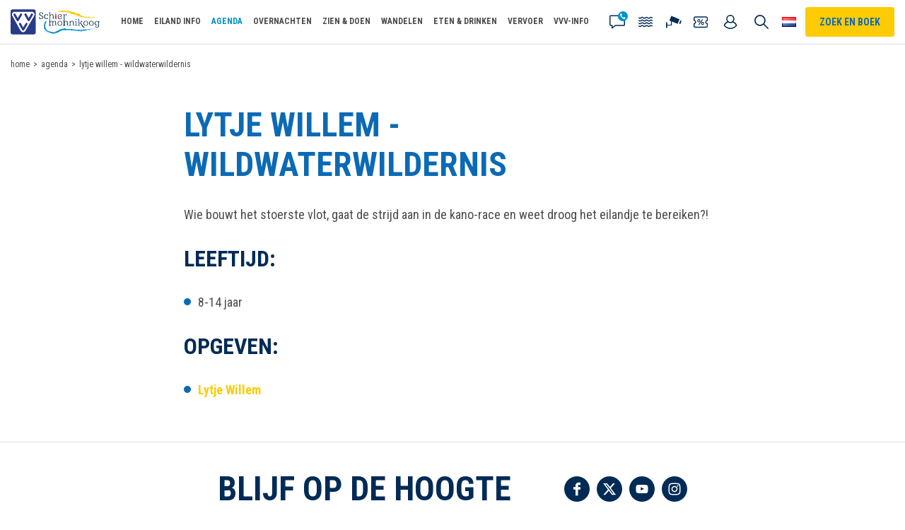

--- FILE ---
content_type: text/html; charset=UTF-8
request_url: https://www.vvvschiermonnikoog.nl/agenda/lytje-pole-agenda-schier/kinderactiviteiten/lytje-willem-wildwaterwildernis
body_size: 14250
content:
<!doctype html>
<html lang="nl">

    <head>
    <base href="/" />

    <meta charset="utf-8" />
    <meta name="viewport" content="width=device-width, initial-scale=1, maximum-scale=5" />

    <link rel="alternate" href="" hreflang="en-gb"/>
<link rel="alternate" href="https://www.vvvschiermonnikoog.nl/agenda/lytje-pole-agenda-schier/kinderactiviteiten/lytje-willem-wildwaterwildernis" hreflang="nl-nl"/>
<link rel="alternate" href="https://www.vvvschiermonnikoog.nl/agenda/lytje-pole-agenda-schier/kinderactiviteiten/lytje-willem-wildwaterwildernis" hreflang="x-default"/>
<link rel="canonical" href="https://www.vvvschiermonnikoog.nl/agenda/lytje-pole-agenda-schier/kinderactiviteiten/lytje-willem-wildwaterwildernis" />
<meta name="keywords" content="wildwaterwildernis, vlot, kano" />
<meta name="description" content="Wie bouwt het stoerste vlot, gaat de strijd aan in de kano-race en weet droog het eilandje te bereiken?!" />
<title>Lytje Willem - Wildwaterwildernis | VVV Schiermonnikoog</title>
<meta name="robots" content="index,follow" />
<link rel="twitter:site" href="https://www.vvvschiermonnikoog.nl/" />
    <meta name="msapplication-TileImage" content="https://www.vvvschiermonnikoog.nl/assets/img/metro-icon-win8.png" />
    <meta name="msapplication-TileColor" content="#034586" />
    <meta name="msapplication-navbutton-color" content="#034586" />
    <meta name="theme-color" content="#034586" />

    <link rel="shortcut icon" type="image/ico" href="/assets/img/favicon.png" />
    <link rel="apple-touch-icon" sizes="152x152" href="/assets/img/touch-icon.png" />

    <link rel="preconnect" href="https://fonts.googleapis.com">
    <link rel="dns-prefetch" href="https://fonts.googleapis.com" />

    
            <meta name="apple-mobile-web-app-title" content="VVV Ameland">
        <meta name="apple-mobile-web-app-capable" content="yes">
        <meta name="apple-mobile-web-app-status-bar-style" content="default">

        <!-- <script>
            document.addEventListener('DOMContentLoaded', function(event) {
                link = document.createElement('link');
                link.href = window.location.origin + '/api/v1/manifest';
                link.rel = 'manifest';
                document.getElementsByTagName('head')[0].appendChild(link);
            });
        </script> -->
        <!-- <link rel="manifest" href="/manifest.json" > -->
    
    <script>!function(e){ "use strict";function t(e,t,n){ e.addEventListener?e.addEventListener(t,n,!1):e.attachEvent&&e.attachEvent("on"+t,n)}function n(t,n){ return e.localStorage&&localStorage[t+"_content"]&&localStorage[t+"_file"]===n}function o(t,o){ if(e.localStorage&&e.XMLHttpRequest)n(t,o)?r(localStorage[t+"_content"]):a(t,o);else{ var i=l.createElement("link");i.href=o,i.id=t,i.rel="stylesheet",i.type="text/css",l.getElementsByTagName("head")[0].appendChild(i),l.cookie=t}}function a(e,t){ var n=new XMLHttpRequest;n.open("GET",t,!0),n.onreadystatechange=function(){ 4===n.readyState&&200===n.status&&(r(n.responseText),localStorage[e+"_content"]=n.responseText,localStorage[e+"_file"]=t)},n.send()}function r(e){ var t=l.createElement("style");t.setAttribute("type","text/css"),l.getElementsByTagName("head")[0].appendChild(t),t.styleSheet?t.styleSheet.cssText=e:t.innerHTML=e}var l=e.document,i=function(e,t,n){ function o(e){ return l.body?e():void setTimeout(function(){ o(e)})}function a(){ i.addEventListener&&i.removeEventListener("load",a),i.media=n||"all"}var r,i=l.createElement("link");if(t)r=t;else{ var s=(l.body||l.getElementsByTagName("head")[0]).childNodes;r=s[s.length-1]}var c=l.styleSheets;i.rel="stylesheet",i.href=e,i.media="only x",o(function(){ r.parentNode.insertBefore(i,t?r:r.nextSibling)});var d=function(e){ for(var t=i.href,n=c.length;n--;)if(c[n].href===t)return e();setTimeout(function(){ d(e)})};return i.addEventListener&&i.addEventListener("load",a),i.onloadcssdefined=d,d(a),i};"undefined"!=typeof exports?exports.loadCSS=i:e.loadCSS=i,e.loadLocalStorageCSS=function(a,r){ n(a,r)||l.cookie.indexOf(a)>-1?o(a,r):t(e,"load",function(){ o(a,r)})}}(this);</script>
    <script id="loadcss__webfonts">loadLocalStorageCSS("webfonts", "//fonts.googleapis.com/css2?family=Caveat+Brush&family=Roboto+Condensed:wght@400;700&display=swap");</script>

    <link rel="stylesheet" href="/assets/css/general/style-aec1fdcb6995bd834a34.min.dist.css" type="text/css">    <script>
                if (navigator.userAgent.indexOf('GoNativeIOS/1.0 gonative') === -1){ (function(w,d,s,l,i){ w[l]=w[l]||[];w[l].push({ 'gtm.start':
                new Date().getTime(),event:'gtm.js' });var f=d.getElementsByTagName(s)[0],
                j=d.createElement(s),dl=l!='dataLayer'?'&l='+l:'';j.async=true;j.src=
                'https://www.googletagmanager.com/gtm.js?id='+i+dl;f.parentNode.insertBefore(j,f);
            })(window,document,'script','dataLayer','GTM-573RJ8F');}</script>

    
</head>

<body class="" itemscope itemtype="http://schema.org/WebPage">
    <noscript>
                <iframe src="https://www.googletagmanager.com/ns.html?id=GTM-573RJ8F" height="0" width="0" style="display:none;visibility:hidden;"></iframe>
            </noscript>
    
        <header class="header" itemscope itemtype="http://schema.org/WPHeader">
    <div class="header__search">
        <form action="https://www.vvvschiermonnikoog.nl/zoekresultaten" method="GET" class="form form-search" data-alert="Vul een zoekopdracht in.">
            <input type="text" class="form-control" name="search" placeholder="Type hier je zoekopdracht" aria-label="Type hier je zoekopdracht" />
            <button type="submit" class="btn" value="submit" title="Zoeken">Zoeken</button>
        </form>
        <ul class="search-suggestions"></ul>
    </div>

    <div class="header__content">
        <a href="/" class="logo" title="VVV Schiermonnikoog">
            <img src="/assets/img/logo.svg" alt="VVV Schiermonnikoog" width="128" height="40" />
        </a>

        <button role="button" class="search-toggle" title="Zoeken">Zoeken</button>
        <button role="button" class="language-toggle nl" title="Choose your language" data-modal="language">Choose your language</button>
        <button role="button" class="btn btn-zoekenboek" title="Zoek en boek" data-modal="zoekenboek" aria-haspopup="true" aria-expanded="false">Zoek en boek</button>

        <nav class="navigation navigation--header" itemscope itemtype="http://schema.org/SiteNavigationElement">
            <ul class="header-actions">
                <li class="contact">
                    <button data-contact title="Contact">Contact</button>
                    <ul class="list list--links list--icons">

                                                    <li class="email">
                                <a href="mailto:info@vvvschiermonnikoog.nl" title="info@vvvschiermonnikoog.nl">
                                    <h3 class="is-h5">info@vvvschiermonnikoog.nl</h3>
                                    <p>Stuur ons een e-mail.</p>
                                </a>

                                <button class="btn--close" data-contact-close title="Sluiten">Sluiten</button>
                            </li>
                        
                        
                                                    <li class="phone">
                                <a href="tel:31519531233" title="+31 519 531 233">
                                    <h3 class="is-h5">+31 519 531 233</h3>
                                    <p>Liever telefonisch contact? Dat kan. Bel ons!</p>
                                    <p class="info">Ma. t/m za. van 9:00 tot 17:00 uur<br />Zo. van 10:00 tot 14:00 uur</p>
                                </a>
                            </li>
                        
                        
                        <li class="store">
                            <h3 class="is-h5">Kom bij ons langs</h3>

                            <h4 class="is-h6">VVV Schiermonnikoog<br>Reeweg 9<br>9166 PW Schiermonnikoog</h4>
                            <p class="info">
                                <a href="/vvv-info/openingstijden" title="Bekijk openingstijden">Bekijk openingstijden</a>

                                <a href="https://www.google.com/maps/dir/?api=1&destination=VVV+Schiermonnikoog" rel="noopener" target="_blank" title="Plan route">Plan route</a>
                            </p>
                        </li>
                    </ul>
                </li>

                <li class="tides">
                    <a href="/getijden" title="Getijden">Getijden</a>
                </li>

                                    <li class="webcam">
                        <a href="/webcam" title="Webcam">Webcam</a>
                    </li>
                
                                    <li class="coupons">
                        <a href="/kortingcoupons" title="Coupons">Coupons</a>
                    </li>
                
                                    <li class="my-account">
                        <a href="https://schiermonnikoog.travelbase.nl/nl/my" title="Mijn account">Mijn account</a>
                    </li>
                            </ul>

            <ul class=""><li  class="first"><a href="/" title="Home"  itemprop="url"><span itemprop="name">Home</span></a></li>    <li class=" has-subnav">
        <a href="/schiermonnikoog" title="Eiland info"   itemprop="url" data-toggle-subnav data-nav-level="1"><span itemprop="name">Eiland info</span></a>

        <div class="navigation navigation--subnav">
            <div class="navigation__content">
                <ul class="">
    <li class="subnav-item-overview" data-subnav-item-overview>
        <a href="/schiermonnikoog" title="Eiland info">Overzicht Eiland info</a>
    </li>
    <li  class="first"><a href="/schiermonnikoog/actuele-informatie" title="Actuele informatie"  itemprop="url"><span itemprop="name">Actuele informatie</span></a></li><li ><a href="/schiermonnikoog/algemeen" title="Algemeen"  itemprop="url"><span itemprop="name">Algemeen</span></a></li><li ><a href="/schiermonnikoog/dorp-schiermonnikoog" title="Dorp Schiermonnikoog"  itemprop="url"><span itemprop="name">Dorp Schiermonnikoog</span></a></li>    <li class=" has-subnav">
        <a href="/schiermonnikoog/bezienswaardigheden" title="Bezienswaardigheden"  itemprop="url" data-toggle-subnav data-nav-level="2"><span itemprop="name">Bezienswaardigheden</span></a>
        <ul class="">
    <li class="" data-subnav-item-overview>
        <a href="/schiermonnikoog/bezienswaardigheden" title="Bezienswaardigheden">Overzicht Bezienswaardigheden</a>
    </li>
    <li  class="first"><a href="/schiermonnikoog/bezienswaardigheden/vuurtoren" title="Vuurtoren"  itemprop="url"><span itemprop="name">Vuurtoren</span></a></li><li ><a href="/schiermonnikoog/bezienswaardigheden/walviskaak" title="Walviskaak"  itemprop="url"><span itemprop="name">Walviskaak</span></a></li><li ><a href="/schiermonnikoog/bezienswaardigheden/bunker-wassermann" title="Bunker Wassermann"  itemprop="url"><span itemprop="name">Bunker Wassermann</span></a></li><li ><a href="/schiermonnikoog/bezienswaardigheden/standbeeld-de-monnik" title="Standbeeld de Monnik"  itemprop="url"><span itemprop="name">Standbeeld de Monnik</span></a></li><li ><a href="/schiermonnikoog/bezienswaardigheden/vredenhof" title="Vredenhof"  itemprop="url"><span itemprop="name">Vredenhof</span></a></li><li ><a href="/schiermonnikoog/bezienswaardigheden/vogelkijkhut-westerplas" title="Vogelkijkhut Westerplas"  itemprop="url"><span itemprop="name">Vogelkijkhut Westerplas</span></a></li><li ><a href="/schiermonnikoog/bezienswaardigheden/eendenkooi" title="Eendenkooi"  itemprop="url"><span itemprop="name">Eendenkooi</span></a></li><li ><a href="/schiermonnikoog/bezienswaardigheden/bank-van-banck" title="Bank van Banck"  itemprop="url"><span itemprop="name">Bank van Banck</span></a></li><li ><a href="/schiermonnikoog/bezienswaardigheden/strandpalen" title="Strandpalen"  itemprop="url"><span itemprop="name">Strandpalen</span></a></li><li ><a href="/schiermonnikoog/bezienswaardigheden/zuidertoren" title="Zuidertoren"  itemprop="url"><span itemprop="name">Zuidertoren</span></a></li><li ><a href="/schiermonnikoog/bezienswaardigheden/de-bakens-van-schiermonnikoog" title="De Bakens van Schiermonnikoog"  itemprop="url"><span itemprop="name">De Bakens van Schiermonnikoog</span></a></li><li  class="last"><a href="/jachthaven-schiermonnikoog" title="Jachthaven"  itemprop="url"><span itemprop="name">Jachthaven</span></a></li></ul>    </li>
<li ><a href="/schiermonnikoog/historie" title="Historie"  itemprop="url"><span itemprop="name">Historie</span></a></li><li ><a href="/schiermonnikoog/toerisme" title="Toerisme"  itemprop="url"><span itemprop="name">Toerisme</span></a></li>    <li class=" has-subnav">
        <a href="/nationaal-park" title="Nationaal Park"  itemprop="url" data-toggle-subnav data-nav-level="2"><span itemprop="name">Nationaal Park</span></a>
        <ul class="">
    <li class="" data-subnav-item-overview>
        <a href="/nationaal-park" title="Nationaal Park">Overzicht Nationaal Park</a>
    </li>
    <li  class="first"><a href="/schiermonnikoog/nationaal-park/nationaal-park" title="Nationaal Park"  itemprop="url"><span itemprop="name">Nationaal Park</span></a></li><li ><a href="/schiermonnikoog/nationaal-park/beheer-nationaal-park" title="Beheer Nationaal Park"  itemprop="url"><span itemprop="name">Beheer Nationaal Park</span></a></li><li ><a href="/schiermonnikoog/nationaal-park/te-gast-in-de-natuur" title="Te gast in de natuur"  itemprop="url"><span itemprop="name">Te gast in de natuur</span></a></li><li ><a href="/schiermonnikoog/nationaal-park/landschappen-schiermonnikoog" title="Landschappen"  itemprop="url"><span itemprop="name">Landschappen</span></a></li><li ><a href="/schiermonnikoog/nationaal-park/planten" title="Flora"  itemprop="url"><span itemprop="name">Flora</span></a></li><li ><a href="/schiermonnikoog/nationaal-park/fauna" title="Fauna"  itemprop="url"><span itemprop="name">Fauna</span></a></li><li  class="last"><a href="/schitterend-schiermonnikoog" title="Schitterend Schiermonnikoog"  itemprop="url"><span itemprop="name">Schitterend Schiermonnikoog</span></a></li></ul>    </li>
<li ><a href="/vogels-kijken-op-schiermonnikoog" title="Vogels kijken op Schiermonnikoog"  itemprop="url"><span itemprop="name">Vogels kijken op Schiermonnikoog</span></a></li>    <li class=" has-subnav">
        <a href="/schiermonnikoog/nuttige-adressen" title="Nuttige adressen"  itemprop="url" data-toggle-subnav data-nav-level="2"><span itemprop="name">Nuttige adressen</span></a>
        <ul class="">
    <li class="" data-subnav-item-overview>
        <a href="/schiermonnikoog/nuttige-adressen" title="Nuttige adressen">Overzicht Nuttige adressen</a>
    </li>
    <li  class="first"><a href="/schiermonnikoog/nuttige-adressen/bij-noodgevallen" title="Bij noodgevallen"  itemprop="url"><span itemprop="name">Bij noodgevallen</span></a></li><li ><a href="/schiermonnikoog/nuttige-adressen/gezondheidszorg" title="Gezondheidszorg"  itemprop="url"><span itemprop="name">Gezondheidszorg</span></a></li><li ><a href="/schiermonnikoog/nuttige-adressen/gemeente-schiermonnikoog" title="Gemeente Schiermonnikoog"  itemprop="url"><span itemprop="name">Gemeente Schiermonnikoog</span></a></li><li ><a href="/schiermonnikoog/nuttige-adressen/postkantoor" title="PostNL"  itemprop="url"><span itemprop="name">PostNL</span></a></li><li ><a href="https://www.vvvschiermonnikoog.nl/vervoer/" title="Vervoer"  itemprop="url"><span itemprop="name">Vervoer</span></a></li><li  class="last"><a href="/schiermonnikoog/nuttige-adressen/eerste-hulp-bij-zieke-zeezoogdieren-en-vogels" title="Eerste hulp bij zieke zeezoogdieren en vogels"  itemprop="url"><span itemprop="name">Eerste hulp bij zieke zeezoogdieren en vogels</span></a></li></ul>    </li>
<li ><a href="/schiermonnikoog/donkerste-plekje" title="Donkerste plekje"  itemprop="url"><span itemprop="name">Donkerste plekje</span></a></li><li ><a href="/schiermonnikoog/eilander-volkslied" title="Eilander Volkslied"  itemprop="url"><span itemprop="name">Eilander Volkslied</span></a></li><li ><a href="/schiermonnikoog/jutactie" title="Jutten & strandschoonmaakactie"  itemprop="url"><span itemprop="name">Jutten & strandschoonmaakactie</span></a></li>    <li class=" has-subnav">
        <a href="/schiermonnikoog/blog-en-andere-eilander-verhalen" title="Blogs & eilander verhalen"  itemprop="url" data-toggle-subnav data-nav-level="2"><span itemprop="name">Blogs & eilander verhalen</span></a>
        <ul class="">
    <li class="" data-subnav-item-overview>
        <a href="/schiermonnikoog/blog-en-andere-eilander-verhalen" title="Blogs & eilander verhalen">Overzicht Blogs & eilander verhalen</a>
    </li>
    <li  class="first"><a href="/blog" title="Blog"  itemprop="url"><span itemprop="name">Blog</span></a></li><li  class="last"><a href="/schiermonnikoog/blog-en-andere-eilander-verhalen/eilander-verhalen" title="Eilander verhalen"  itemprop="url"><span itemprop="name">Eilander verhalen</span></a></li></ul>    </li>
    <li class=" has-subnav">
        <a href="/schiermonnikoog/foto-en-video" title="Foto & Video"  itemprop="url" data-toggle-subnav data-nav-level="2"><span itemprop="name">Foto & Video</span></a>
        <ul class="">
    <li class="" data-subnav-item-overview>
        <a href="/schiermonnikoog/foto-en-video" title="Foto & Video">Overzicht Foto & Video</a>
    </li>
    <li  class="first"><a href="/schiermonnikoog/foto-en-video/videos" title="Video's"  itemprop="url"><span itemprop="name">Video's</span></a></li><li ><a href="/schiermonnikoog/foto-en-video/fotos" title="Foto's"  itemprop="url"><span itemprop="name">Foto's</span></a></li><li  class="last"><a href="/schiermonnikoog/foto-en-video/onze-fotowedstrijden" title="Onze (foto)wedstrijden"  itemprop="url"><span itemprop="name">Onze (foto)wedstrijden</span></a></li></ul>    </li>
<li ><a href="/schiermonnikoog/dagje-weg-naar-schiermonnikoog" title="Dagje weg naar Schiermonnikoog"  itemprop="url"><span itemprop="name">Dagje weg naar Schiermonnikoog</span></a></li><li ><a href="/weer-op-schiermonnikoog" title="Weerbericht Schiermonnikoog"  itemprop="url"><span itemprop="name">Weerbericht Schiermonnikoog</span></a></li>    <li class=" has-subnav">
        <a href="/schiermonnikoog/natuur-schiermonnikoog" title="Natuurlijk Schiermonnikoog"  itemprop="url" data-toggle-subnav data-nav-level="2"><span itemprop="name">Natuurlijk Schiermonnikoog</span></a>
        <ul class="">
    <li class="" data-subnav-item-overview>
        <a href="/schiermonnikoog/natuur-schiermonnikoog" title="Natuurlijk Schiermonnikoog">Overzicht Natuurlijk Schiermonnikoog</a>
    </li>
    <li  class="first"><a href="/schiermonnikoog/natuur-schiermonnikoog/nationaal-park-schiermonnikoog" title="Nationaal Park Schiermonnikoog"  itemprop="url"><span itemprop="name">Nationaal Park Schiermonnikoog</span></a></li><li ><a href="/schiermonnikoog/natuur-schiermonnikoog/werelderfgoed" title="Werelderfgoed"  itemprop="url"><span itemprop="name">Werelderfgoed</span></a></li><li  class="last"><a href="/schiermonnikoog/natuur-schiermonnikoog/varen-op-de-waddenzee" title="Varen op de Waddenzee"  itemprop="url"><span itemprop="name">Varen op de Waddenzee</span></a></li></ul>    </li>
<li ><a href="/schiermonnikoog/watertappunten" title="Watertappunten"  itemprop="url"><span itemprop="name">Watertappunten</span></a></li>    <li class=" has-subnav">
        <a href="/bedrijven" title="Bedrijven"  itemprop="url" data-toggle-subnav data-nav-level="2"><span itemprop="name">Bedrijven</span></a>
        <ul class="">
    <li class="" data-subnav-item-overview>
        <a href="/bedrijven" title="Bedrijven">Overzicht Bedrijven</a>
    </li>
    <li  class="first"><a href="/schiermonnikoog/bedrijven/bedrijvengids" title="Bedrijven van A tot Z"  itemprop="url"><span itemprop="name">Bedrijven van A tot Z</span></a></li><li ><a href="/schiermonnikoog/bedrijven/bouw-en-klussen" title="Bouw en klussen"  itemprop="url"><span itemprop="name">Bouw en klussen</span></a></li><li ><a href="/schiermonnikoog/bedrijven/fietsverhuur" title="Fietsverhuur"  itemprop="url"><span itemprop="name">Fietsverhuur</span></a></li><li ><a href="/schiermonnikoog/bedrijven/hulpdiensten" title="Hulpdiensten"  itemprop="url"><span itemprop="name">Hulpdiensten</span></a></li><li ><a href="https://www.vvvschiermonnikoog.nl/eten-en-drinken" title="Horeca bedrijven"  itemprop="url"><span itemprop="name">Horeca bedrijven</span></a></li><li ><a href="/schiermonnikoog/bedrijven/linnenverhuur" title="Linnenverhuur"  itemprop="url"><span itemprop="name">Linnenverhuur</span></a></li><li ><a href="/schiermonnikoog/bedrijven/schoonmaakbedrijf-schierglas" title="Schoonmaakbedrijf Schierglas"  itemprop="url"><span itemprop="name">Schoonmaakbedrijf Schierglas</span></a></li><li ><a href="/schiermonnikoog/bedrijven/transport" title="Transport"  itemprop="url"><span itemprop="name">Transport</span></a></li><li ><a href="https://www.vvvschiermonnikoog.nl/vervoer" title="Vervoer"  itemprop="url"><span itemprop="name">Vervoer</span></a></li><li ><a href="/schiermonnikoog/bedrijven/waddenvereniging" title="Waddenvereniging"  itemprop="url"><span itemprop="name">Waddenvereniging</span></a></li><li ><a href="https://www.vvvschiermonnikoog.nl/zien-en-doen/wellness-en-gezondheid/" title="Wellness & Gezondheid"  itemprop="url"><span itemprop="name">Wellness & Gezondheid</span></a></li><li ><a href="https://www.vvvschiermonnikoog.nl/zien-en-doen/winkelen-schiermonnikoog" title="Winkels"  itemprop="url"><span itemprop="name">Winkels</span></a></li><li  class="last"><a href="/schiermonnikoog/bedrijven/overig" title="Zakelijke dienstverlening"  itemprop="url"><span itemprop="name">Zakelijke dienstverlening</span></a></li></ul>    </li>
<li ><a href="/toegankelijk" title="Schiermonnikoog voor iedereen – toegankelijk genieten"  itemprop="url"><span itemprop="name">Schiermonnikoog voor iedereen – toegankelijk genieten</span></a></li><li  class="last"><a href="/schiermonnikoog/kaart" title="Kaart"  itemprop="url"><span itemprop="name">Kaart</span></a></li></ul>            </div>

            
                    </div>
    </li>
<li  class="active"><a href="/agenda" title="Agenda"  itemprop="url"><span itemprop="name">Agenda</span></a></li>    <li class=" has-subnav">
        <a href="/overnachten" title="Overnachten" class="disable-ios"  class="disable-ios"  itemprop="url" data-toggle-subnav data-nav-level="1"><span itemprop="name">Overnachten</span></a>

        <div class="navigation navigation--subnav">
            <div class="navigation__content">
                <ul class="">
    <li class="subnav-item-overview" data-subnav-item-overview>
        <a href="/overnachten" title="Overnachten">Overzicht Overnachten</a>
    </li>
    <li  class="first"><a href="/overnachten/vakantiewoning" title="Vakantiehuisje"  itemprop="url"><span itemprop="name">Vakantiehuisje</span></a></li><li ><a href="/overnachten/bungalows" title="Bungalows"  itemprop="url"><span itemprop="name">Bungalows</span></a></li><li ><a href="/overnachten/hotels" title="Hotels"  itemprop="url"><span itemprop="name">Hotels</span></a></li><li ><a href="/overnachten/appartementen" title="Appartementen"  itemprop="url"><span itemprop="name">Appartementen</span></a></li><li ><a href="/overnachten/bed-breakfast" title="Bed & Breakfast"  itemprop="url"><span itemprop="name">Bed & Breakfast</span></a></li><li ><a href="/overnachten/groepsaccommodatie-schiermonnikoog" title="Groepsaccommodaties"  itemprop="url"><span itemprop="name">Groepsaccommodaties</span></a></li><li ><a href="/overnachten/kamperen" title="Kamperen & glamping"  itemprop="url"><span itemprop="name">Kamperen & glamping</span></a></li><li ><a href="/overnachten/landal-vitamaris" title="Appartementen Landal Vitamaris"  itemprop="url"><span itemprop="name">Appartementen Landal Vitamaris</span></a></li><li ><a href="/lastminute-schiermonnikoog" title="Last Minute Schiermonnikoog"  itemprop="url"><span itemprop="name">Last Minute Schiermonnikoog</span></a></li><li ><a href="/arrangementen" title="Arrangementen"  itemprop="url"><span itemprop="name">Arrangementen</span></a></li><li ><a href="/overnachten/vakantiehuizen-aan-het-lauwersmeer-op-het-vaste-land" title="Vakantiehuizen aan het Lauwersmeer"  itemprop="url"><span itemprop="name">Vakantiehuizen aan het Lauwersmeer</span></a></li><li ><a href="/overnachten/huisje-huren-in-de-duinen" title="Huisje huren in de duinen"  itemprop="url"><span itemprop="name">Huisje huren in de duinen</span></a></li><li ><a href="/overnachten/vakantiehuisje-huren-op-schiermonnikoog" title="Vakantiehuisje huren op Schiermonnikoog"  itemprop="url"><span itemprop="name">Vakantiehuisje huren op Schiermonnikoog</span></a></li>    <li class=" has-subnav">
        <a href="/overnachten/vakantie-op-schiermonnikoog-met-hond" title="Vakantie Schiermonnikoog met hond"  itemprop="url" data-toggle-subnav data-nav-level="2"><span itemprop="name">Vakantie Schiermonnikoog met hond</span></a>
        <ul class="">
    <li class="" data-subnav-item-overview>
        <a href="/overnachten/vakantie-op-schiermonnikoog-met-hond" title="Vakantie Schiermonnikoog met hond">Overzicht Vakantie Schiermonnikoog met hond</a>
    </li>
    <li  class="first"><a href="/overnachten/vakantie-op-schiermonnikoog-met-hond/huisje-huren-op-schiermonnikoog-met-hond" title="Op vakantie naar Schiermonnikoog met hond"  itemprop="url"><span itemprop="name">Op vakantie naar Schiermonnikoog met hond</span></a></li><li ><a href="/overnachten/vakantie-op-schiermonnikoog-met-hond/wandelen-hond" title="Wandelen met de hond"  itemprop="url"><span itemprop="name">Wandelen met de hond</span></a></li><li ><a href="/overnachten/vakantie-op-schiermonnikoog-met-hond/hotels" title="Hotels met je hond"  itemprop="url"><span itemprop="name">Hotels met je hond</span></a></li><li ><a href="/overnachten/vakantie-op-schiermonnikoog-met-hond/vakantiehuisjes-en-appartementen" title="Vakantiehuisjes en appartementen met je hond"  itemprop="url"><span itemprop="name">Vakantiehuisjes en appartementen met je hond</span></a></li><li ><a href="/overnachten/vakantie-op-schiermonnikoog-met-hond/hondenhotel-schiermonnikoog" title="Hondenhotel Schiermonnikoog"  itemprop="url"><span itemprop="name">Hondenhotel Schiermonnikoog</span></a></li><li ><a href="/overnachten/vakantie-op-schiermonnikoog-met-hond/verhuur-hondenbenodigdheden" title="Verhuur hondenbenodigdheden"  itemprop="url"><span itemprop="name">Verhuur hondenbenodigdheden</span></a></li><li  class="last"><a href="/overnachten/vakantie-op-schiermonnikoog-met-hond/dierenartspraktijk-dokkum" title="Dierenartsen Dokkum"  itemprop="url"><span itemprop="name">Dierenartsen Dokkum</span></a></li></ul>    </li>
<li ><a href="/overnachten/vakantiehuisje-met-sauna-jacuzzi" title="Vakantiehuisjes met sauna of jacuzzi"  itemprop="url"><span itemprop="name">Vakantiehuisjes met sauna of jacuzzi</span></a></li><li  class="last"><a href="/overnachten/vakantiehuisjes-en-appartementen-met-open-haard" title="Vakantiehuisjes met open haard"  itemprop="url"><span itemprop="name">Vakantiehuisjes met open haard</span></a></li></ul>            </div>

            
                    </div>
    </li>
    <li class=" has-subnav">
        <a href="/zien-en-doen" title="Zien & Doen"   itemprop="url" data-toggle-subnav data-nav-level="1"><span itemprop="name">Zien & Doen</span></a>

        <div class="navigation navigation--subnav">
            <div class="navigation__content">
                <ul class="">
    <li class="subnav-item-overview" data-subnav-item-overview>
        <a href="/zien-en-doen" title="Zien & Doen">Overzicht Zien & Doen</a>
    </li>
        <li class="first has-subnav">
        <a href="/wandelmaand" title="November Wandelmaand"  itemprop="url" data-toggle-subnav data-nav-level="2"><span itemprop="name">November Wandelmaand</span></a>
        <ul class="">
    <li class="" data-subnav-item-overview>
        <a href="/wandelmaand" title="November Wandelmaand">Overzicht November Wandelmaand</a>
    </li>
    <li  class="first"><a href="/zien-en-doen/november-wandelmaand/programma-per-week" title="Programma per week"  itemprop="url"><span itemprop="name">Programma per week</span></a></li><li ><a href="/zien-en-doen/november-wandelmaand/wandeling-per-titel" title="Wandeling per titel"  itemprop="url"><span itemprop="name">Wandeling per titel</span></a></li><li ><a href="/zien-en-doen/november-wandelmaand/schier-struinpas" title="Schier Struinpas"  itemprop="url"><span itemprop="name">Schier Struinpas</span></a></li><li ><a href="/zien-en-doen/november-wandelmaand/zelf-op-pad" title="Zelf op pad"  itemprop="url"><span itemprop="name">Zelf op pad</span></a></li><li ><a href="/zien-en-doen/november-wandelmaand/tips-en-tricks" title="Wandeltips"  itemprop="url"><span itemprop="name">Wandeltips</span></a></li><li ><a href="/zien-en-doen/november-wandelmaand/aanbiedingen-en-arrangementen" title="Aanbiedingen & arrangementen"  itemprop="url"><span itemprop="name">Aanbiedingen & arrangementen</span></a></li><li  class="last"><a href="/zien-en-doen/november-wandelmaand/november-wandelmaand-fotowedstrijden" title="November Wandelmaand fotowedstrijden"  itemprop="url"><span itemprop="name">November Wandelmaand fotowedstrijden</span></a></li></ul>    </li>
    <li class=" has-subnav">
        <a href="/zien-en-doen/excursies" title="Excursies"  itemprop="url" data-toggle-subnav data-nav-level="2"><span itemprop="name">Excursies</span></a>
        <ul class="">
    <li class="" data-subnav-item-overview>
        <a href="/zien-en-doen/excursies" title="Excursies">Overzicht Excursies</a>
    </li>
    <li  class="first"><a href="/zien-en-doen/excursies/eilander-balgexpres" title="Eilander Balgexpres"  itemprop="url"><span itemprop="name">Eilander Balgexpres</span></a></li><li ><a href="/zien-en-doen/excursies/huifkartochten-gezusters-merks" title="Huifkartochten Gezusters Merks"  itemprop="url"><span itemprop="name">Huifkartochten Gezusters Merks</span></a></li><li ><a href="/zien-en-doen/excursies/excursies-schelpenmuseum" title="Natuurexcursies Paal 14"  itemprop="url"><span itemprop="name">Natuurexcursies Paal 14</span></a></li><li ><a href="/zien-en-doen/excursies/dorpswandeling" title="Dorpswandeling"  itemprop="url"><span itemprop="name">Dorpswandeling</span></a></li><li ><a href="/zien-en-doen/excursies/strandpalenwandeling-opschier" title="Trouwe wachters in de duinen"  itemprop="url"><span itemprop="name">Trouwe wachters in de duinen</span></a></li><li ><a href="/zien-en-doen/excursies/natuurexcursies-vrijwilligerscollectief-schiermonnikoog" title="Natuurexcursies Vrijwilligerscollectief"  itemprop="url"><span itemprop="name">Natuurexcursies Vrijwilligerscollectief</span></a></li><li ><a href="/zien-en-doen/excursies/wadlopen-en-varen-brakzand" title="Wadlopen en varen - Brakzand"  itemprop="url"><span itemprop="name">Wadlopen en varen - Brakzand</span></a></li><li ><a href="/zien-en-doen/excursies/wadloopsnuffeltocht-op-schiermonnikoog" title="Wadloopsnuffeltocht op Schiermonnikoog"  itemprop="url"><span itemprop="name">Wadloopsnuffeltocht op Schiermonnikoog</span></a></li><li ><a href="/zien-en-doen/excursies/wadlooptocht-banck-schier" title="Wadlopen bij Schiermonnikoog"  itemprop="url"><span itemprop="name">Wadlopen bij Schiermonnikoog</span></a></li><li ><a href="/zien-en-doen/excursies/wadexcursie-waddenzee" title="Wadexcursie met Thijs"  itemprop="url"><span itemprop="name">Wadexcursie met Thijs</span></a></li><li ><a href="/zien-en-doen/excursies/vogels-kijken-met-een-gids" title="Vogels  kijken met een gids"  itemprop="url"><span itemprop="name">Vogels  kijken met een gids</span></a></li><li ><a href="/zien-en-doen/excursies/wandel-excursie" title="Struinen langs kwelder, duin en strand"  itemprop="url"><span itemprop="name">Struinen langs kwelder, duin en strand</span></a></li><li ><a href="/zien-en-doen/excursies/eiland-excursie" title="Leer het eiland fietsend kennen"  itemprop="url"><span itemprop="name">Leer het eiland fietsend kennen</span></a></li><li ><a href="/zien-en-doen/excursies/vogels-spotten" title="Vogels kijken voor Beginners"  itemprop="url"><span itemprop="name">Vogels kijken voor Beginners</span></a></li><li ><a href="/zien-en-doen/excursies/jutterstocht" title="Jutten en Schelpen zoeken"  itemprop="url"><span itemprop="name">Jutten en Schelpen zoeken</span></a></li><li ><a href="/zien-en-doen/excursies/strand-safari" title="Strand-safari"  itemprop="url"><span itemprop="name">Strand-safari</span></a></li><li ><a href="https://www.vvvschiermonnikoog.nl/zien-en-doen/boottochten" title="Boottochten"  itemprop="url"><span itemprop="name">Boottochten</span></a></li><li  class="last"><a href="/zien-en-doen/excursies/plantenwandeling" title="Plantenexcursie"  itemprop="url"><span itemprop="name">Plantenexcursie</span></a></li></ul>    </li>
    <li class=" has-subnav">
        <a href="/zien-en-doen/boottochten" title="Boottochten"  itemprop="url" data-toggle-subnav data-nav-level="2"><span itemprop="name">Boottochten</span></a>
        <ul class="">
    <li class="" data-subnav-item-overview>
        <a href="/zien-en-doen/boottochten" title="Boottochten">Overzicht Boottochten</a>
    </li>
    <li  class="first"><a href="/zien-en-doen/boottochten/zeilen-onder-schiermonnikoog" title="Zeilen onder Schier"  itemprop="url"><span itemprop="name">Zeilen onder Schier</span></a></li><li ><a href="/zien-en-doen/boottochten/zeehondentocht-met-de-vriendschap-wad" title="Zeehondentocht met zandplaatexcursie"  itemprop="url"><span itemprop="name">Zeehondentocht met zandplaatexcursie</span></a></li><li ><a href="/zien-en-doen/boottochten/zeehondentocht" title="Zeehondentocht MS Silverwind"  itemprop="url"><span itemprop="name">Zeehondentocht MS Silverwind</span></a></li><li ><a href="/zien-en-doen/boottochten/varen-en-sleepnetvissen" title="Sleepnetvistocht en zeehonden kijken met de ZK 9"  itemprop="url"><span itemprop="name">Sleepnetvistocht en zeehonden kijken met de ZK 9</span></a></li><li ><a href="/zien-en-doen/boottochten/zeehonden-experience" title="Zeehonden Experience"  itemprop="url"><span itemprop="name">Zeehonden Experience</span></a></li><li ><a href="/zien-en-doen/boottochten/wadlopen-vanaf-de-brakzand" title="Wadlopen vanaf de Brakzand"  itemprop="url"><span itemprop="name">Wadlopen vanaf de Brakzand</span></a></li><li ><a href="/zien-en-doen/boottochten/rescue-boat" title="Waddenexperience"  itemprop="url"><span itemprop="name">Waddenexperience</span></a></li><li ><a href="/zien-en-doen/boottochten/hopboot" title="Eilandhoppen"  itemprop="url"><span itemprop="name">Eilandhoppen</span></a></li><li ><a href="/zien-en-doen/boottochten/wadvaren-en-zeedieren-spotten" title="Wadvaren en zeedieren spotten"  itemprop="url"><span itemprop="name">Wadvaren en zeedieren spotten</span></a></li><li  class="last"><a href="/zien-en-doen/boottochten/robbenvaartocht-waddenschipper" title="Robbenrondvaart Waddenschipper"  itemprop="url"><span itemprop="name">Robbenrondvaart Waddenschipper</span></a></li></ul>    </li>
    <li class=" has-subnav">
        <a href="/zien-en-doen/kinderactiviteiten" title="Kinderactiviteiten"  itemprop="url" data-toggle-subnav data-nav-level="2"><span itemprop="name">Kinderactiviteiten</span></a>
        <ul class="">
    <li class="" data-subnav-item-overview>
        <a href="/zien-en-doen/kinderactiviteiten" title="Kinderactiviteiten">Overzicht Kinderactiviteiten</a>
    </li>
    <li  class="first"><a href="https://www.vvvschiermonnikoog.nl/zien-en-doen/op-avontuur-op-schiermonnikoog" title="Op Avontuur"  itemprop="url"><span itemprop="name">Op Avontuur</span></a></li><li ><a href="/zien-en-doen/kinderactiviteiten/dier-en-speelweide" title="Dier- en Speelweide"  itemprop="url"><span itemprop="name">Dier- en Speelweide</span></a></li><li ><a href="/zien-en-doen/kinderactiviteiten/lytje-willem" title="Lytje Willem"  itemprop="url"><span itemprop="name">Lytje Willem</span></a></li><li ><a href="/zien-en-doen/kinderactiviteiten/speelbos" title="Speelbos- Speelnatuur"  itemprop="url"><span itemprop="name">Speelbos- Speelnatuur</span></a></li><li ><a href="/zien-en-doen/kinderactiviteiten/spelletjeskast" title="Spelletjeskast"  itemprop="url"><span itemprop="name">Spelletjeskast</span></a></li><li ><a href="/zien-en-doen/kinderactiviteiten/schierkitesurfkamp" title="SchierKITEsurfkamp"  itemprop="url"><span itemprop="name">SchierKITEsurfkamp</span></a></li><li ><a href="/zien-en-doen/kinderactiviteiten/schierzomerkamp" title="SchierZOMERkamp"  itemprop="url"><span itemprop="name">SchierZOMERkamp</span></a></li><li ><a href="/zien-en-doen/kinderactiviteiten/zwembad-schiermonnikoog" title="Zwembad Schiermonnikoog"  itemprop="url"><span itemprop="name">Zwembad Schiermonnikoog</span></a></li><li ><a href="/zien-en-doen/kinderactiviteiten/kornet-vissen" title="Kornet-vissen"  itemprop="url"><span itemprop="name">Kornet-vissen</span></a></li><li ><a href="/zien-en-doen/kinderactiviteiten/100-kidsproof" title="100% Kidsproof"  itemprop="url"><span itemprop="name">100% Kidsproof</span></a></li><li ><a href="/zien-en-doen/kinderactiviteiten/waddenvreugd" title="Waddenvreugd"  itemprop="url"><span itemprop="name">Waddenvreugd</span></a></li><li  class="last"><a href="/zien-en-doen/kinderactiviteiten/kittiwake" title="Kittiwake"  itemprop="url"><span itemprop="name">Kittiwake</span></a></li></ul>    </li>
<li ><a href="https://www.vvvschiermonnikoog.nl/fietsen" title="Fietsen"  itemprop="url"><span itemprop="name">Fietsen</span></a></li><li ><a href="https://www.vvvschiermonnikoog.nl/wandelen" title="Wandelen"  itemprop="url"><span itemprop="name">Wandelen</span></a></li>    <li class=" has-subnav">
        <a href="/zien-en-doen/zelf-op-pad-routes" title="Zelf op pad routes"  itemprop="url" data-toggle-subnav data-nav-level="2"><span itemprop="name">Zelf op pad routes</span></a>
        <ul class="">
    <li class="" data-subnav-item-overview>
        <a href="/zien-en-doen/zelf-op-pad-routes" title="Zelf op pad routes">Overzicht Zelf op pad routes</a>
    </li>
    <li  class="first"><a href="/route-polderpracht" title="PolderPracht – ontdek de Banckspolder"  itemprop="url"><span itemprop="name">PolderPracht – ontdek de Banckspolder</span></a></li></ul>    </li>
    <li class=" has-subnav">
        <a href="/zien-en-doen/op-avontuur-op-schiermonnikoog" title="Op avontuur op Schiermonnikoog"  itemprop="url" data-toggle-subnav data-nav-level="2"><span itemprop="name">Op avontuur op Schiermonnikoog</span></a>
        <ul class="">
    <li class="" data-subnav-item-overview>
        <a href="/zien-en-doen/op-avontuur-op-schiermonnikoog" title="Op avontuur op Schiermonnikoog">Overzicht Op avontuur op Schiermonnikoog</a>
    </li>
    <li  class="first"><a href="/zien-en-doen/op-avontuur-op-schiermonnikoog/schattenjacht" title="Schattenjacht"  itemprop="url"><span itemprop="name">Schattenjacht</span></a></li><li ><a href="/zien-en-doen/op-avontuur-op-schiermonnikoog/lytje-minsken-schiermonnikoog" title="Lytje Minsken Schiermonnikoog"  itemprop="url"><span itemprop="name">Lytje Minsken Schiermonnikoog</span></a></li><li ><a href="/zien-en-doen/op-avontuur-op-schiermonnikoog/schiermonnikoger-bingo" title="Schiermonnikoger Bingo"  itemprop="url"><span itemprop="name">Schiermonnikoger Bingo</span></a></li><li ><a href="/zien-en-doen/op-avontuur-op-schiermonnikoog/schier-explorer-gps-avontuur" title="Schier Explorer: gps-avontuur"  itemprop="url"><span itemprop="name">Schier Explorer: gps-avontuur</span></a></li><li ><a href="/zien-en-doen/op-avontuur-op-schiermonnikoog/historische-outdoor-escape-de-juwelen-van-de-freule" title="Historische Outdoor Escape - De Juwelen van de Freule"  itemprop="url"><span itemprop="name">Historische Outdoor Escape - De Juwelen van de Freule</span></a></li><li ><a href="/zien-en-doen/op-avontuur-op-schiermonnikoog/kreukelkaart-oerrr-speelbos" title="Kreukelkaart Oerrr speelbos"  itemprop="url"><span itemprop="name">Kreukelkaart Oerrr speelbos</span></a></li><li ><a href="/zien-en-doen/op-avontuur-op-schiermonnikoog/de-zeven-schatten-van-schiermonnikoog" title="De Zeven Schatten van Schiermonnikoog"  itemprop="url"><span itemprop="name">De Zeven Schatten van Schiermonnikoog</span></a></li><li ><a href="/zien-en-doen/op-avontuur-op-schiermonnikoog/moeilijke-monnik" title="Moeilijke Monnik"  itemprop="url"><span itemprop="name">Moeilijke Monnik</span></a></li><li  class="last"><a href="/zien-en-doen/op-avontuur-op-schiermonnikoog/digitale-speur-en-puzzelroute" title="Digitale speur- en puzzelroute"  itemprop="url"><span itemprop="name">Digitale speur- en puzzelroute</span></a></li></ul>    </li>
    <li class=" has-subnav">
        <a href="/zien-en-doen/winkelen-schiermonnikoog" title="Winkelen Schiermonnikoog"  itemprop="url" data-toggle-subnav data-nav-level="2"><span itemprop="name">Winkelen Schiermonnikoog</span></a>
        <ul class="">
    <li class="" data-subnav-item-overview>
        <a href="/zien-en-doen/winkelen-schiermonnikoog" title="Winkelen Schiermonnikoog">Overzicht Winkelen Schiermonnikoog</a>
    </li>
    <li  class="first"><a href="/schiermonnikoger-producten" title="Schiermonnikoger Producten"  itemprop="url"><span itemprop="name">Schiermonnikoger Producten</span></a></li><li ><a href="/zien-en-doen/winkelen-schiermonnikoog/dijk-ocean-store" title="DIJK ocean store"  itemprop="url"><span itemprop="name">DIJK ocean store</span></a></li><li ><a href="/zien-en-doen/winkelen-schiermonnikoog/drogisterij-streek-56" title="STREEK 56 drogisterij & lifestyle"  itemprop="url"><span itemprop="name">STREEK 56 drogisterij & lifestyle</span></a></li><li ><a href="/zien-en-doen/winkelen-schiermonnikoog/kolstein-lifestyle-boeken" title="Kolstein lifestyle & boeken"  itemprop="url"><span itemprop="name">Kolstein lifestyle & boeken</span></a></li><li ><a href="/zien-en-doen/winkelen-schiermonnikoog/peperhusjen" title="'t Peperhúsjen"  itemprop="url"><span itemprop="name">'t Peperhúsjen</span></a></li><li ><a href="/zien-en-doen/winkelen-schiermonnikoog/schiermonnikoogshop" title="Schiermonnikoogshop"  itemprop="url"><span itemprop="name">Schiermonnikoogshop</span></a></li><li ><a href="/zien-en-doen/winkelen-schiermonnikoog/supermarkt-spar" title="Supermarkt Spar"  itemprop="url"><span itemprop="name">Supermarkt Spar</span></a></li><li ><a href="/zien-en-doen/winkelen-schiermonnikoog/van-schier" title="Van Schier"  itemprop="url"><span itemprop="name">Van Schier</span></a></li><li ><a href="/zien-en-doen/winkelen-schiermonnikoog/vrouwe-jakoba" title="Vrouwe Jakoba"  itemprop="url"><span itemprop="name">Vrouwe Jakoba</span></a></li><li ><a href="/zien-en-doen/winkelen-schiermonnikoog/vvv-winkel" title="VVV Schiermonnikoog Winkel"  itemprop="url"><span itemprop="name">VVV Schiermonnikoog Winkel</span></a></li><li ><a href="/zien-en-doen/winkelen-schiermonnikoog/cadeauwinkel-casa-bonita" title="Casa Bonita"  itemprop="url"><span itemprop="name">Casa Bonita</span></a></li><li ><a href="/zien-en-doen/winkelen-schiermonnikoog/atelier-romy-schierhout" title="Atelier Romy / Schierhout"  itemprop="url"><span itemprop="name">Atelier Romy / Schierhout</span></a></li><li ><a href="/zien-en-doen/winkelen-schiermonnikoog/menno-vos-galerie-and-atelier" title="Menno Vos Galerie & Atelier"  itemprop="url"><span itemprop="name">Menno Vos Galerie & Atelier</span></a></li><li  class="last"><a href="/zien-en-doen/winkelen-schiermonnikoog/overige-winkels" title="Overige winkels"  itemprop="url"><span itemprop="name">Overige winkels</span></a></li></ul>    </li>
    <li class=" has-subnav">
        <a href="/zien-en-doen/musea" title="Musea"  itemprop="url" data-toggle-subnav data-nav-level="2"><span itemprop="name">Musea</span></a>
        <ul class="">
    <li class="" data-subnav-item-overview>
        <a href="/zien-en-doen/musea" title="Musea">Overzicht Musea</a>
    </li>
    <li  class="first"><a href="/zien-en-doen/musea/bunkermuseum" title="Bunkermuseum Schlei"  itemprop="url"><span itemprop="name">Bunkermuseum Schlei</span></a></li><li ><a href="/zien-en-doen/musea/schelpenmuseum-paal-14" title="Schelpenmuseum"  itemprop="url"><span itemprop="name">Schelpenmuseum</span></a></li><li ><a href="/zien-en-doen/musea/rariteitenkabinet-gribus" title="RariteitenKabinet Gribus"  itemprop="url"><span itemprop="name">RariteitenKabinet Gribus</span></a></li><li ><a href="/zien-en-doen/musea/in-het-koningshuis" title="In het Koningshuis"  itemprop="url"><span itemprop="name">In het Koningshuis</span></a></li><li  class="last"><a href="/zien-en-doen/musea/informatiecentrum" title="Informatiecentrum Het Baken"  itemprop="url"><span itemprop="name">Informatiecentrum Het Baken</span></a></li></ul>    </li>
    <li class=" has-subnav">
        <a href="/zien-en-doen/sportief-en-actief" title="Sportief & Actief"  itemprop="url" data-toggle-subnav data-nav-level="2"><span itemprop="name">Sportief & Actief</span></a>
        <ul class="">
    <li class="" data-subnav-item-overview>
        <a href="/zien-en-doen/sportief-en-actief" title="Sportief & Actief">Overzicht Sportief & Actief</a>
    </li>
    <li  class="first"><a href="/zien-en-doen/sportief-en-actief/paardrijden-op-schiermonnikoog" title="Manege Stal Florida"  itemprop="url"><span itemprop="name">Manege Stal Florida</span></a></li><li ><a href="/zien-en-doen/sportief-en-actief/reactief-buitensport" title="Reactief Buitensport"  itemprop="url"><span itemprop="name">Reactief Buitensport</span></a></li><li ><a href="/zien-en-doen/sportief-en-actief/by-chris-op-schier" title="By Chris op Schier"  itemprop="url"><span itemprop="name">By Chris op Schier</span></a></li><li ><a href="/zien-en-doen/sportief-en-actief/tennissen-schiermonnikoog" title="Tennissen Schiermonnikoog"  itemprop="url"><span itemprop="name">Tennissen Schiermonnikoog</span></a></li><li ><a href="/zien-en-doen/sportief-en-actief/zwembad-schiermonnikoog" title="Zwembad Schiermonnikoog"  itemprop="url"><span itemprop="name">Zwembad Schiermonnikoog</span></a></li><li ><a href="/zien-en-doen/sportief-en-actief/ebb-and-flow-yoga" title="Ebb & Flow yoga"  itemprop="url"><span itemprop="name">Ebb & Flow yoga</span></a></li><li ><a href="/zien-en-doen/sportief-en-actief/fietsen" title="FIETSEN"  itemprop="url"><span itemprop="name">FIETSEN</span></a></li><li ><a href="/zien-en-doen/sportief-en-actief/ijsbaan" title="IJsbaan De Halve Maen"  itemprop="url"><span itemprop="name">IJsbaan De Halve Maen</span></a></li><li ><a href="/zien-en-doen/sportief-en-actief/vissen-vanaf-het-strand" title="Vissen op Schier"  itemprop="url"><span itemprop="name">Vissen op Schier</span></a></li><li ><a href="/zien-en-doen/sportief-en-actief/yoga-op-schiermonnikoog-met-marianne" title="YOGA met Marianne"  itemprop="url"><span itemprop="name">YOGA met Marianne</span></a></li><li ><a href="/zien-en-doen/sportief-en-actief/wandelen" title="Wandelen - Wandelroutes"  itemprop="url"><span itemprop="name">Wandelen - Wandelroutes</span></a></li><li  class="last"><a href="/zien-en-doen/sportief-en-actief/sportactiviteiten" title="Sportactiviteiten"  itemprop="url"><span itemprop="name">Sportactiviteiten</span></a></li></ul>    </li>
<li ><a href="/zien-en-doen/recreatieplas-de-berkenplas" title="Recreatieplas de Berkenplas"  itemprop="url"><span itemprop="name">Recreatieplas de Berkenplas</span></a></li>    <li class=" has-subnav">
        <a href="/zien-en-doen/kunst-en-cultuur" title="Kunst & Cultuur"  itemprop="url" data-toggle-subnav data-nav-level="2"><span itemprop="name">Kunst & Cultuur</span></a>
        <ul class="">
    <li class="" data-subnav-item-overview>
        <a href="/zien-en-doen/kunst-en-cultuur" title="Kunst & Cultuur">Overzicht Kunst & Cultuur</a>
    </li>
    <li  class="first"><a href="/zien-en-doen/kunst-en-cultuur/galerieen" title="Galerie en Atelier"  itemprop="url"><span itemprop="name">Galerie en Atelier</span></a></li><li ><a href="/zien-en-doen/kunst-en-cultuur/exposities" title="Exposities"  itemprop="url"><span itemprop="name">Exposities</span></a></li><li ><a href="/zien-en-doen/kunst-en-cultuur/de-stag" title="Cultureel Centrum De Stag"  itemprop="url"><span itemprop="name">Cultureel Centrum De Stag</span></a></li><li ><a href="/zien-en-doen/kunst-en-cultuur/dorpshuis" title="Dorpshuis"  itemprop="url"><span itemprop="name">Dorpshuis</span></a></li><li ><a href="/zien-en-doen/kunst-en-cultuur/cultuurhistorische-vereniging" title="Cultuurhistorische Vereniging"  itemprop="url"><span itemprop="name">Cultuurhistorische Vereniging</span></a></li><li ><a href="/zien-en-doen/kunst-en-cultuur/film-by-the-sea" title="Film by the Sea"  itemprop="url"><span itemprop="name">Film by the Sea</span></a></li><li ><a href="/catch" title="Kunstevent Catch!"  itemprop="url"><span itemprop="name">Kunstevent Catch!</span></a></li><li ><a href="/zien-en-doen/kunst-en-cultuur/bibliotheek-schiermonnikoog" title="Bibliotheek"  itemprop="url"><span itemprop="name">Bibliotheek</span></a></li><li  class="last"><a href="/zien-en-doen/kunst-en-cultuur/in-haunfol-saun" title="In Haun fol Saun"  itemprop="url"><span itemprop="name">In Haun fol Saun</span></a></li></ul>    </li>
    <li class=" has-subnav">
        <a href="/zien-en-doen/bezienswaardigheden" title="Bezienswaardigheden"  itemprop="url" data-toggle-subnav data-nav-level="2"><span itemprop="name">Bezienswaardigheden</span></a>
        <ul class="">
    <li class="" data-subnav-item-overview>
        <a href="/zien-en-doen/bezienswaardigheden" title="Bezienswaardigheden">Overzicht Bezienswaardigheden</a>
    </li>
    <li  class="first"><a href="/vuurtoren-schiermonnikoog" title="Vuurtoren"  itemprop="url"><span itemprop="name">Vuurtoren</span></a></li><li ><a href="/zien-en-doen/bezienswaardigheden/walviskaak" title="Walviskaak"  itemprop="url"><span itemprop="name">Walviskaak</span></a></li><li ><a href="/zien-en-doen/bezienswaardigheden/de-bakens-van-schiermonnikoog" title="De Bakens van Schiermonnikoog"  itemprop="url"><span itemprop="name">De Bakens van Schiermonnikoog</span></a></li><li ><a href="/zien-en-doen/bezienswaardigheden/standbeeld-de-monnik" title="Standbeeld de Monnik"  itemprop="url"><span itemprop="name">Standbeeld de Monnik</span></a></li><li ><a href="/zien-en-doen/bezienswaardigheden/vredenhof" title="Vredenhof"  itemprop="url"><span itemprop="name">Vredenhof</span></a></li><li ><a href="/zien-en-doen/bezienswaardigheden/bunker-wassermann" title="Bunker Wassermann"  itemprop="url"><span itemprop="name">Bunker Wassermann</span></a></li><li ><a href="/zien-en-doen/bezienswaardigheden/vogelkijkhut-westerplas" title="Vogelkijkhut Westerplas"  itemprop="url"><span itemprop="name">Vogelkijkhut Westerplas</span></a></li><li ><a href="/zien-en-doen/bezienswaardigheden/eendenkooi" title="Eendenkooi"  itemprop="url"><span itemprop="name">Eendenkooi</span></a></li><li ><a href="/zien-en-doen/bezienswaardigheden/bank-van-banck" title="Bank van Banck"  itemprop="url"><span itemprop="name">Bank van Banck</span></a></li><li  class="last"><a href="/zien-en-doen/bezienswaardigheden/strandpalen" title="Strandpalen"  itemprop="url"><span itemprop="name">Strandpalen</span></a></li></ul>    </li>
    <li class=" has-subnav">
        <a href="/zien-en-doen/wellness-en-gezondheid" title="Wellness & Gezondheid"  itemprop="url" data-toggle-subnav data-nav-level="2"><span itemprop="name">Wellness & Gezondheid</span></a>
        <ul class="">
    <li class="" data-subnav-item-overview>
        <a href="/zien-en-doen/wellness-en-gezondheid" title="Wellness & Gezondheid">Overzicht Wellness & Gezondheid</a>
    </li>
    <li  class="first"><a href="/zien-en-doen/wellness-en-gezondheid/ebb-and-flow-yoga" title="Ebb & Flow yoga"  itemprop="url"><span itemprop="name">Ebb & Flow yoga</span></a></li><li ><a href="/zien-en-doen/wellness-en-gezondheid/massing-massage" title="Massing Massage"  itemprop="url"><span itemprop="name">Massing Massage</span></a></li><li ><a href="/zien-en-doen/wellness-en-gezondheid/wandelcoach-begin-maar" title="Wandelcoach Begin maar"  itemprop="url"><span itemprop="name">Wandelcoach Begin maar</span></a></li><li ><a href="/zien-en-doen/wellness-en-gezondheid/zwembad-schiermonnikoog" title="Zwembad Schiermonnikoog"  itemprop="url"><span itemprop="name">Zwembad Schiermonnikoog</span></a></li><li ><a href="/zien-en-doen/wellness-en-gezondheid/fysiotherapie" title="Fysiotherapie"  itemprop="url"><span itemprop="name">Fysiotherapie</span></a></li><li ><a href="/zien-en-doen/wellness-en-gezondheid/waddenvreugd" title="Waddenvreugd"  itemprop="url"><span itemprop="name">Waddenvreugd</span></a></li><li ><a href="/zien-en-doen/wellness-en-gezondheid/wandelcoaching-met-marianne" title="Wandelcoaching  met Marianne"  itemprop="url"><span itemprop="name">Wandelcoaching  met Marianne</span></a></li><li  class="last"><a href="https://www.vvvschiermonnikoog.nl/zien-en-doen/sportief-en-actief/yoga-op-schiermonnikoog-met-marianne" title="Yoga met Marianne"  itemprop="url"><span itemprop="name">Yoga met Marianne</span></a></li></ul>    </li>
<li ><a href="/zien-en-doen/workshop-natuurfotografie" title="Workshop Natuurfotografie"  itemprop="url"><span itemprop="name">Workshop Natuurfotografie</span></a></li>    <li class="last has-subnav">
        <a href="/zien-en-doen/evenementen-en-agenda" title="Evenementen & Agenda"  itemprop="url" data-toggle-subnav data-nav-level="2"><span itemprop="name">Evenementen & Agenda</span></a>
        <ul class="">
    <li class="" data-subnav-item-overview>
        <a href="/zien-en-doen/evenementen-en-agenda" title="Evenementen & Agenda">Overzicht Evenementen & Agenda</a>
    </li>
    <li  class="first"><a href="/80-jaar-bevrijding-schiermonnikoog" title="80 jaar bevrijding Schiermonnikoog"  itemprop="url"><span itemprop="name">80 jaar bevrijding Schiermonnikoog</span></a></li><li ><a href="/filmfestival" title="Filmfestival Schiermonnikoog"  itemprop="url"><span itemprop="name">Filmfestival Schiermonnikoog</span></a></li><li ><a href="/zien-en-doen/meet-me-at-the-lighthouse" title="Meet me at the Lighthouse"  itemprop="url"><span itemprop="name">Meet me at the Lighthouse</span></a></li><li ><a href="/zien-en-doen/evenementen-en-agenda/kunstevent-catch" title="Kunstevent Catch!"  itemprop="url"><span itemprop="name">Kunstevent Catch!</span></a></li><li ><a href="/filmagenda" title="Filmagenda"  itemprop="url"><span itemprop="name">Filmagenda</span></a></li><li  class="last"><a href="/kerkdienst" title="Kerkdienst en vieringen"  itemprop="url"><span itemprop="name">Kerkdienst en vieringen</span></a></li></ul>    </li>
</ul>            </div>

            
                    </div>
    </li>
<li ><a href="/wandelen" title="Wandelen"  itemprop="url"><span itemprop="name">Wandelen</span></a></li>    <li class=" has-subnav">
        <a href="/eten-en-drinken" title="Eten & Drinken"   itemprop="url" data-toggle-subnav data-nav-level="1"><span itemprop="name">Eten & Drinken</span></a>

        <div class="navigation navigation--subnav">
            <div class="navigation__content">
                <ul class="">
    <li class="subnav-item-overview" data-subnav-item-overview>
        <a href="/eten-en-drinken" title="Eten & Drinken">Overzicht Eten & Drinken</a>
    </li>
        <li class="first has-subnav">
        <a href="/eten-en-drinken/restaurants" title="Restaurants"  itemprop="url" data-toggle-subnav data-nav-level="2"><span itemprop="name">Restaurants</span></a>
        <ul class="">
    <li class="" data-subnav-item-overview>
        <a href="/eten-en-drinken/restaurants" title="Restaurants">Overzicht Restaurants</a>
    </li>
    <li  class="first"><a href="/eten-en-drinken/restaurants/restaurant-de-berkenplas" title="Berkenplas"  itemprop="url"><span itemprop="name">Berkenplas</span></a></li><li ><a href="/eten-en-drinken/restaurants/het-oude-boothuis" title="Het Oude Boothuis"  itemprop="url"><span itemprop="name">Het Oude Boothuis</span></a></li><li ><a href="/eten-en-drinken/restaurants/brasserie-brakzand" title="Brakzand"  itemprop="url"><span itemprop="name">Brakzand</span></a></li><li ><a href="/eten-en-drinken/restaurants/restaurant-duinzicht" title="Duinzicht"  itemprop="url"><span itemprop="name">Duinzicht</span></a></li><li ><a href="/eten-en-drinken/restaurants/de-koffiekajuit" title="De Koffiekajuit"  itemprop="url"><span itemprop="name">De Koffiekajuit</span></a></li><li ><a href="/eten-en-drinken/restaurants/strandpaviljoen-marlijn" title="De Marlijn"  itemprop="url"><span itemprop="name">De Marlijn</span></a></li><li ><a href="/eten-en-drinken/restaurants/beachclub-noderstraun" title="Beachclub Noderstraun"  itemprop="url"><span itemprop="name">Beachclub Noderstraun</span></a></li><li ><a href="/eten-en-drinken/restaurants/strandhotel-schiermonnikoog" title="Om de Noord"  itemprop="url"><span itemprop="name">Om de Noord</span></a></li><li ><a href="/eten-en-drinken/restaurants/tox-bar" title="Tox Bar"  itemprop="url"><span itemprop="name">Tox Bar</span></a></li><li ><a href="/eten-en-drinken/restaurants/wijnbar-en-bistro-de-4-dames" title="De 4 Dames"  itemprop="url"><span itemprop="name">De 4 Dames</span></a></li><li ><a href="/eten-en-drinken/restaurants/restaurant-wad-anderz" title="Havenpaviljoen Wad Anderz"  itemprop="url"><span itemprop="name">Havenpaviljoen Wad Anderz</span></a></li><li ><a href="/eten-en-drinken/restaurants/restaurant-het-wantij" title="Het Wantij"  itemprop="url"><span itemprop="name">Het Wantij</span></a></li><li ><a href="/eten-en-drinken/restaurants/van-der-werff" title="Van der Werff"  itemprop="url"><span itemprop="name">Van der Werff</span></a></li><li  class="last"><a href="/eten-en-drinken/restaurants/de-ware-jakob" title="de Ware Jakob"  itemprop="url"><span itemprop="name">de Ware Jakob</span></a></li></ul>    </li>
    <li class=" has-subnav">
        <a href="/eten-en-drinken/locaties-aan-zee" title="Locaties aan Zee"  itemprop="url" data-toggle-subnav data-nav-level="2"><span itemprop="name">Locaties aan Zee</span></a>
        <ul class="">
    <li class="" data-subnav-item-overview>
        <a href="/eten-en-drinken/locaties-aan-zee" title="Locaties aan Zee">Overzicht Locaties aan Zee</a>
    </li>
    <li  class="first"><a href="/eten-en-drinken/locaties-aan-zee/beachclub-noderstraun" title="Beachclub Noderstraun"  itemprop="url"><span itemprop="name">Beachclub Noderstraun</span></a></li><li ><a href="/eten-en-drinken/locaties-aan-zee/wad-anderz" title="Havenpaviljoen Wad Anderz"  itemprop="url"><span itemprop="name">Havenpaviljoen Wad Anderz</span></a></li><li  class="last"><a href="/eten-en-drinken/locaties-aan-zee/strandpaviljoen-marlijn" title="Strandpaviljoen Marlijn"  itemprop="url"><span itemprop="name">Strandpaviljoen Marlijn</span></a></li></ul>    </li>
    <li class=" has-subnav">
        <a href="/eten-en-drinken/cafe-discotheek" title="Café en Discotheek"  itemprop="url" data-toggle-subnav data-nav-level="2"><span itemprop="name">Café en Discotheek</span></a>
        <ul class="">
    <li class="" data-subnav-item-overview>
        <a href="/eten-en-drinken/cafe-discotheek" title="Café en Discotheek">Overzicht Café en Discotheek</a>
    </li>
    <li  class="first"><a href="/eten-en-drinken/cafe-discotheek/berkenplas" title="De Berkenplas"  itemprop="url"><span itemprop="name">De Berkenplas</span></a></li><li ><a href="/eten-en-drinken/cafe-discotheek/het-oude-boothuis" title="Het Oude Boothuis"  itemprop="url"><span itemprop="name">Het Oude Boothuis</span></a></li><li ><a href="/eten-en-drinken/cafe-discotheek/tox-bar" title="Tox Bar"  itemprop="url"><span itemprop="name">Tox Bar</span></a></li><li ><a href="/eten-en-drinken/cafe-discotheek/de-vier-dames" title="De 4 Dames"  itemprop="url"><span itemprop="name">De 4 Dames</span></a></li><li  class="last"><a href="/eten-en-drinken/cafe-discotheek/van-der-werff" title="Van der Werff"  itemprop="url"><span itemprop="name">Van der Werff</span></a></li></ul>    </li>
    <li class=" has-subnav">
        <a href="/eten-en-drinken/snacken-en-afhalen" title="Snacken & Afhalen"  itemprop="url" data-toggle-subnav data-nav-level="2"><span itemprop="name">Snacken & Afhalen</span></a>
        <ul class="">
    <li class="" data-subnav-item-overview>
        <a href="/eten-en-drinken/snacken-en-afhalen" title="Snacken & Afhalen">Overzicht Snacken & Afhalen</a>
    </li>
    <li  class="first"><a href="/eten-en-drinken/snacken-en-afhalen/cafetaria-de-halte" title="Cafetaria de Halte"  itemprop="url"><span itemprop="name">Cafetaria de Halte</span></a></li><li ><a href="/eten-en-drinken/snacken-en-afhalen/vrouwe-jakoba" title="Vrouwe Jakoba"  itemprop="url"><span itemprop="name">Vrouwe Jakoba</span></a></li><li ><a href="/eten-en-drinken/snacken-en-afhalen/de-koffiekajuit" title="De Koffiekajuit"  itemprop="url"><span itemprop="name">De Koffiekajuit</span></a></li><li  class="last"><a href="/eten-en-drinken/snacken-en-afhalen/vishandel" title="Schiermonnikoger Vishandel"  itemprop="url"><span itemprop="name">Schiermonnikoger Vishandel</span></a></li></ul>    </li>
<li ><a href="/eten-en-drinken/op-de-veerboot-bij-rebos" title="Op de veerboot"  itemprop="url"><span itemprop="name">Op de veerboot</span></a></li><li ><a href="/eten-en-drinken/toegankelijke-restaurants" title="Toegankelijke restaurants"  itemprop="url"><span itemprop="name">Toegankelijke restaurants</span></a></li>    <li class="last has-subnav">
        <a href="/eten-en-drinken/catering" title="Catering"  itemprop="url" data-toggle-subnav data-nav-level="2"><span itemprop="name">Catering</span></a>
        <ul class="">
    <li class="" data-subnav-item-overview>
        <a href="/eten-en-drinken/catering" title="Catering">Overzicht Catering</a>
    </li>
    <li  class="first"><a href="/eten-en-drinken/catering/berkenplas" title="Berkenplas"  itemprop="url"><span itemprop="name">Berkenplas</span></a></li><li ><a href="/eten-en-drinken/catering/de-4-dames" title="De 4 Dames"  itemprop="url"><span itemprop="name">De 4 Dames</span></a></li><li ><a href="/eten-en-drinken/catering/de-marlijn" title="De Marlijn"  itemprop="url"><span itemprop="name">De Marlijn</span></a></li><li ><a href="/eten-en-drinken/catering/mirjams-patisserie" title="Mirjams Patisserie"  itemprop="url"><span itemprop="name">Mirjams Patisserie</span></a></li><li ><a href="/eten-en-drinken/catering/vrouwe-jakoba" title="Vrouwe Jakoba"  itemprop="url"><span itemprop="name">Vrouwe Jakoba</span></a></li><li ><a href="/eten-en-drinken/catering/de-koffiekajuit" title="De Koffiekajuit"  itemprop="url"><span itemprop="name">De Koffiekajuit</span></a></li><li ><a href="/eten-en-drinken/catering/brakzand-i.s.m.-de-ms-silverwind" title="Brakzand i.s.m. de Ms Silverwind"  itemprop="url"><span itemprop="name">Brakzand i.s.m. de Ms Silverwind</span></a></li><li  class="last"><a href="/eten-en-drinken/catering/vishandel" title="Vishandel"  itemprop="url"><span itemprop="name">Vishandel</span></a></li></ul>    </li>
</ul>            </div>

            
                    </div>
    </li>
    <li class=" has-subnav">
        <a href="/vervoer" title="Vervoer"   itemprop="url" data-toggle-subnav data-nav-level="1"><span itemprop="name">Vervoer</span></a>

        <div class="navigation navigation--subnav">
            <div class="navigation__content">
                <ul class="">
    <li class="subnav-item-overview" data-subnav-item-overview>
        <a href="/vervoer" title="Vervoer">Overzicht Vervoer</a>
    </li>
    <li  class="first"><a href="/vervoer/veerdienst" title="Veerdienst"  itemprop="url"><span itemprop="name">Veerdienst</span></a></li><li ><a href="/vervoer/sneldienst" title="Sneldienst"  itemprop="url"><span itemprop="name">Sneldienst</span></a></li><li ><a href="/vervoer/reservering-veerdienst-wijzigen" title="Reservering veerdienst wijzigen"  itemprop="url"><span itemprop="name">Reservering veerdienst wijzigen</span></a></li>    <li class=" has-subnav">
        <a href="/vervoer/bagage" title="Bagage"  itemprop="url" data-toggle-subnav data-nav-level="2"><span itemprop="name">Bagage</span></a>
        <ul class="">
    <li class="" data-subnav-item-overview>
        <a href="/vervoer/bagage" title="Bagage">Overzicht Bagage</a>
    </li>
    <li  class="first"><a href="/vervoer/bagage/ridder-and-de-vries-transport" title="Ridder & de Vries transport"  itemprop="url"><span itemprop="name">Ridder & de Vries transport</span></a></li></ul>    </li>
<li ><a href="/vervoer/openbaar-vervoer" title="Openbaar vervoer van en naar Lauwersoog"  itemprop="url"><span itemprop="name">Openbaar vervoer van en naar Lauwersoog</span></a></li><li ><a href="/vervoer/eigen-vervoer-en-parkeren-lauwersoog" title="Ik reis met de auto naar Lauwersoog en waar kan ik parkeren?"  itemprop="url"><span itemprop="name">Ik reis met de auto naar Lauwersoog en waar kan ik parkeren?</span></a></li><li ><a href="/vervoer/watertaxi" title="Watertaxi"  itemprop="url"><span itemprop="name">Watertaxi</span></a></li><li ><a href="/vervoer/taxi-drent" title="Taxi Drent"  itemprop="url"><span itemprop="name">Taxi Drent</span></a></li><li ><a href="/ov-schier" title="Busvervoer Schiermonnikoog"  itemprop="url"><span itemprop="name">Busvervoer Schiermonnikoog</span></a></li><li ><a href="/vervoer/fietsverhuur" title="Fietsverhuur"  itemprop="url"><span itemprop="name">Fietsverhuur</span></a></li><li ><a href="https://www.vvvschiermonnikoog.nl/schiermonnikoog/dagje-weg-naar-schiermonnikoog" title="Dagje uit naar Schiermonnikoog"  itemprop="url"><span itemprop="name">Dagje uit naar Schiermonnikoog</span></a></li><li  class="last"><a href="/vervoer/auto-op-schiermonnikoog" title="Auto op Schiermonnikoog"  itemprop="url"><span itemprop="name">Auto op Schiermonnikoog</span></a></li></ul>            </div>

            
                    </div>
    </li>
    <li class="last has-subnav">
        <a href="/vvv-info" title="VVV-info"   itemprop="url" data-toggle-subnav data-nav-level="1"><span itemprop="name">VVV-info</span></a>

        <div class="navigation navigation--subnav">
            <div class="navigation__content">
                <ul class="">
    <li class="subnav-item-overview" data-subnav-item-overview>
        <a href="/vvv-info" title="VVV-info">Overzicht VVV-info</a>
    </li>
    <li  class="first"><a href="/vvv-info/contact-gegevens" title="Contactgegevens"  itemprop="url"><span itemprop="name">Contactgegevens</span></a></li><li ><a href="/vvv-info/openingstijden" title="Openingstijden VVV & informatiecentrum het Baken"  itemprop="url"><span itemprop="name">Openingstijden VVV & informatiecentrum het Baken</span></a></li><li ><a href="/vvv-info/veelgestelde-vragen" title="Veelgestelde vragen"  itemprop="url"><span itemprop="name">Veelgestelde vragen</span></a></li>    <li class=" has-subnav">
        <a href="/vvv-info/reisvoorwaarden" title="Algemene voorwaarden"  itemprop="url" data-toggle-subnav data-nav-level="2"><span itemprop="name">Algemene voorwaarden</span></a>
        <ul class="">
    <li class="" data-subnav-item-overview>
        <a href="/vvv-info/reisvoorwaarden" title="Algemene voorwaarden">Overzicht Algemene voorwaarden</a>
    </li>
    <li  class="first"><a href="/vvv-info/reisvoorwaarden/reisvoorwaarden" title="Reis- en annuleringsvoorwaarden"  itemprop="url"><span itemprop="name">Reis- en annuleringsvoorwaarden</span></a></li><li ><a href="/vvv-info/reisvoorwaarden/waarborgfonds-annuleringen" title="Waarborgfonds"  itemprop="url"><span itemprop="name">Waarborgfonds</span></a></li><li ><a href="/vvv-info/reisvoorwaarden/algemene-voorwaarden-ticketverkoop" title="Algemene Voorwaarden Ticketverkoop via VVV"  itemprop="url"><span itemprop="name">Algemene Voorwaarden Ticketverkoop via VVV</span></a></li><li ><a href="/algemene-voorwaarden" title="Algemene voorwaarden excursies Natuurmonumenten"  itemprop="url"><span itemprop="name">Algemene voorwaarden excursies Natuurmonumenten</span></a></li><li  class="last"><a href="/avg-verwerkersovereenkomst" title="AVG Verwerkers- overeenkomst"  itemprop="url"><span itemprop="name">AVG Verwerkers- overeenkomst</span></a></li></ul>    </li>
<li ><a href="/vvv-info/webwinkel-vvv" title="Webwinkel VVV"  itemprop="url"><span itemprop="name">Webwinkel VVV</span></a></li><li ><a href="/lytje-pole" title="Lytje Pole online krant"  itemprop="url"><span itemprop="name">Lytje Pole online krant</span></a></li><li ><a href="/kopij-lytje-pole" title="Lytje Pole Krant en Lytje Pole Agenda"  itemprop="url"><span itemprop="name">Lytje Pole Krant en Lytje Pole Agenda</span></a></li><li ><a href="/vvv-info/vvv-lidmaatschap" title="VVV-lidmaatschap"  itemprop="url"><span itemprop="name">VVV-lidmaatschap</span></a></li><li ><a href="/verhuren" title="Vakantiehuis verhuren via VVV"  itemprop="url"><span itemprop="name">Vakantiehuis verhuren via VVV</span></a></li><li ><a href="/vvv-info/vacature-vvv-schiermonnikoog" title="Vacature VVV Schiermonnikoog"  itemprop="url"><span itemprop="name">Vacature VVV Schiermonnikoog</span></a></li><li ><a href="/vvv-info/social-media" title="VVV Schiermonnikoog en Social Media"  itemprop="url"><span itemprop="name">VVV Schiermonnikoog en Social Media</span></a></li><li ><a href="/vvv-info/medewerkers-vvv" title="Medewerkers VVV"  itemprop="url"><span itemprop="name">Medewerkers VVV</span></a></li><li ><a href="/vvv-info/eiland-logo" title="Eiland logo"  itemprop="url"><span itemprop="name">Eiland logo</span></a></li><li  class="last"><a href="/vvv-info/leden-login" title="Leden login"  itemprop="url"><span itemprop="name">Leden login</span></a></li></ul>            </div>

            
                    </div>
    </li>
</ul>        </nav>
    </div>
</header>


    

    
        <div class="breadcrumb">
    <ul class="breadcrumb-list" itemscope itemtype="http://schema.org/BreadcrumbList">
    <li class="breadcrumb-item" itemprop="itemListElement" itemscope itemtype="http://schema.org/ListItem" >
    <a href="/" title="Home" itemprop="item">
        <span itemprop="name">Home</span>
    </a>
    <meta itemprop="position" content="1" />
</li>
<li class="breadcrumb-item" itemprop="itemListElement" itemscope itemtype="http://schema.org/ListItem" >
    <a href="/agenda" title="Agenda" itemprop="item">
        <span itemprop="name">Agenda</span>
    </a>
    <meta itemprop="position" content="2" />
</li>
<li class="breadcrumb-item active" itemprop="itemListElement" itemscope itemtype="http://schema.org/ListItem">
    <a href="/agenda/lytje-pole-agenda-schier/kinderactiviteiten/lytje-willem-wildwaterwildernis" title="Lytje Willem - Wildwaterwildernis" itemprop="item">
        <span itemprop="name">Lytje Willem - Wildwaterwildernis</span>
    </a>
    <meta itemprop="position" content="3" />
</li></ul></div>
    

    
    <section class="main" itemprop="mainContentOfPage" itemscope="itemscope" itemtype="http://schema.org/WebPageElement">
                    <div class="block block--content-block" data-animate data-anchor="block-0-838">
    <div class="wrapper">
        <div class="content-block">
                            <div class="content-block__title">
                    
    <h1 class="is-h2">Lytje Willem - Wildwaterwildernis</h1>
                </div>
            
                            <div class="content-block__content">
                    <div class="richtext">
                        <p>Wie bouwt het stoerste vlot, gaat de strijd aan in de kano-race en weet droog het eilandje te bereiken?!</p>
<h3>Leeftijd:</h3>
<ul>
<li>8-14 jaar</li>
</ul>
<h3>Opgeven:</h3>
<ul>
<li><a href="http://www.lytjewillem.nl" target="_blank" rel="noopener noreferrer">Lytje Willem</a></li>
</ul>                    </div>
                </div>
            
            
                    </div>
    </div>
</div>            </section>


    
        <footer class="footer" itemscope itemtype="http://schema.org/WPFooter">
            <div class="footer_top">
            <div class="wrapper">

                <div class="newsletter">
    <div class="newsletter__title">
                    <h2 class="is-h1">Blijf op de hoogte</h2>
        
        <ul class="list list--social-follow">

                                                <li class="facebook">
                        <a href="https://nl-nl.facebook.com/eilandschiermonnikoog" target="_blank" rel="noopener" class="gtm-follow-facebook" title="Volg ons op Facebook">
                            Volg ons op Facebook                        </a>
                    </li>
                                                                <li class="twitter">
                        <a href="https://twitter.com/VVVSchiermonnik" target="_blank" rel="noopener" class="gtm-follow-twitter" title="Volg ons op Twitter">
                            Volg ons op Twitter                        </a>
                    </li>
                                                                <li class="youtube">
                        <a href="https://www.youtube.com/channel/UC_6-r3RNVbCmlnounvnPksw" target="_blank" rel="noopener" class="gtm-follow-youtube" title="Volg ons op YouTube">
                            Volg ons op YouTube                        </a>
                    </li>
                                                                                            <li class="instagram">
                        <a href="https://www.instagram.com/vvvschiermonnikoog/" target="_blank" rel="noopener" class="gtm-follow-instagram" title="Volg ons op Instagram">
                            Volg ons op Instagram                        </a>
                    </li>
                            
        </ul>
    </div>
    <div class="newsletter__content">
        
            <div class="active-campaign-form">
        <div class="_form_7" data-active-campaign="7"></div>
    </div>

    </div>
</div>

            </div>
        </div>
    
    <div class="footer__bottom">
        <div class="copyright">
            &copy; <span itemprop="copyrightYear">2026</span> <span itemprop="copyrightHolder">VVV Schiermonnikoog</span>
        </div>

        
<div class="social-share">
    <button class="btn btn--social-share" title="Delen" data-social-share-toggle>Delen</button>
    <div class="social-share--wrapper">
        <h2>Delen</h2>
        <ul class="list list--social-share">
            <li class="whatsapp">
                <a href="https://wa.me/?text=https://www.vvvschiermonnikoog.nl/agenda/lytje-pole-agenda-schier/kinderactiviteiten/lytje-willem-wildwaterwildernis" class="gtm-share-whatsapp" rel="noopener" target="_blank" data-action="share/whatsapp/share" title="WhatsApp">
                    WhatsApp                </a>
            </li>
            <li class="email">
                <a href="mailto:?to=&body=Hallo, Ik wil graag de volgende website met je delen: https://www.vvvschiermonnikoog.nl/agenda/lytje-pole-agenda-schier/kinderactiviteiten/lytje-willem-wildwaterwildernis,&subject=Ik wil een interessante link met je delen!" class="gtm-share-email" rel="noopener" target="_blank" title="E-mail">E-mail</a>
            </li>
            <li class="facebook">
                <a href="http://www.facebook.com/sharer.php?u=https://www.vvvschiermonnikoog.nl/agenda/lytje-pole-agenda-schier/kinderactiviteiten/lytje-willem-wildwaterwildernis&amp;t=Lytje+Willem+-+Wildwaterwildernis" class="gtm-share-facebook" rel="noopener" target="_blank"  title="Facebook">
                    Facebook                </a>
            </li>
            <li class="twitter">
                <a href="http://twitter.com/intent/tweet?text=Lytje+Willem+-+Wildwaterwildernis&amp;url=https://www.vvvschiermonnikoog.nl/agenda/lytje-pole-agenda-schier/kinderactiviteiten/lytje-willem-wildwaterwildernis" class="gtm-share-twitter" rel="noopener" target="_blank" title="Twitter">
                    Twitter                </a>
            </li>
            <li class="linkedin">
                <a href="http://www.linkedin.com/shareArticle?mini=true&amp;url=https://www.vvvschiermonnikoog.nl/agenda/lytje-pole-agenda-schier/kinderactiviteiten/lytje-willem-wildwaterwildernis&amp;title=Lytje+Willem+-+Wildwaterwildernis&amp;summary=Wie bouwt het stoerste vlot, gaat de strijd aan in de kano-race en weet droog het eilandje te bereiken?!&amp;source=https://www.vvvschiermonnikoog.nl/" class="gtm-share-linkedin" rel="noopener" target="_blank" title="LinkedIn">
                    LinkedIn                </a>
            </li>
            <li class="pinterest">
                <a  href="http://pinterest.com/pin/create/button/?url=https://www.vvvschiermonnikoog.nl/agenda/lytje-pole-agenda-schier/kinderactiviteiten/lytje-willem-wildwaterwildernis&amp;media=" class="gtm-share-pinterest" rel="noopener" target="_blank" title="Pinterest">
                    Pinterest                </a>
            </li>
        </ul>
        <input type="text" name="share-link" aria-label="https://www.vvvschiermonnikoog.nl/agenda/lytje-pole-agenda-schier/kinderactiviteiten/lytje-willem-wildwaterwildernis" value="https://www.vvvschiermonnikoog.nl/agenda/lytje-pole-agenda-schier/kinderactiviteiten/lytje-willem-wildwaterwildernis" class="gtm-share-link" data-social-share-url data-success="Link is naar klembord gekopieerd!" />
        <button class="btn btn--close" title="Sluiten" data-social-share-toggle>Sluiten</button>
    </div>
</div>

                    <div class="navigation navigation--footer" itemscope itemtype="http://schema.org/SiteNavigationElement">
                <ul>

                                            <li>
                            <a href="/disclaimer" title="Disclaimer" itemprop="url">
                                <span itemprop="name">Disclaimer</span>
                            </a>
                        </li>
                                            <li>
                            <a href="/privacy" title="Privacy" itemprop="url">
                                <span itemprop="name">Privacy</span>
                            </a>
                        </li>
                                            <li>
                            <a href="/adverteren" title="Adverteren" itemprop="url">
                                <span itemprop="name">Adverteren</span>
                            </a>
                        </li>
                                            <li>
                            <a href="/colofon" title="Colofon" itemprop="url">
                                <span itemprop="name">Colofon</span>
                            </a>
                        </li>
                                            <li>
                            <a href="/diversen/cookie-verklaring" title="Cookie verklaring" itemprop="url">
                                <span itemprop="name">Cookie verklaring</span>
                            </a>
                        </li>
                    
                </ul>
            </div>
            </div>
</footer>

<ul class="mobile-toolbar">
    <li class="menu">
        <button data-nav title="Menu">Menu</button>
    </li>
    <li class="search">
        <a href="https://schiermonnikoog.travelbase.nl/nl" rel="noopener" target="_blank" title="Zoek en boek">Zoek en boek</a>
    </li>

            <li class="locations">
            <a href="/zien-en-doen" title="Ontdekken">Ontdekken</a>
        </li>
    
            <li class="events">
            <a href="/agenda" title="Agenda">Agenda</a>
        </li>
    
    <li class="contact">
        <button data-contact title="Contact">Contact</button>
    </li>
</ul>

<div data-modal-container></div>

<div class="modal" data-modal-target="language">
    <div class="modal__wrapper">
        <button class="btn btn--close" title="Sluiten" data-modal>Sluiten</button>
        <div class="modal__content">
            <h2 class="is-h3">Choose your language</h2>
            <p class="show-gonative">We noticed your device is in a different language. Please select your prefered language.</p>
            <ul class="list list--sites">
                <li class="nl">
    <a href="https://www.vvvschiermonnikoog.nl/agenda/lytje-pole-agenda-schier/kinderactiviteiten/lytje-willem-wildwaterwildernis?language=nl" title="Nederlands">Nederlands</a>
</li>
<li class="en">
    <a href="" title="English">English</a>
</li>
<li class="de">
    <a href="https://www.vvvschiermonnikoog.de/?language=de" title="Deutsch">Deutsch</a>
</li>            </ul>
        </div>
    </div>
</div>
    <div class="modal" data-modal-target="app-message">
        <div class="modal__wrapper">
            <button class="btn btn--close" data-modal title="Sluiten">Sluiten</button>
            <div class="modal__content">
                <h2 class="is-h3">VVV Schiermonnikoog App</h2>

                <div class="richtext">
                    <p>VVV Schiermonnikoog is ook beschikbaar als App, deze is te downloaden voor iOS en voor Android. Klik op 1 van de ondertaande links om de App van VVV Schiermonnikoog te downloaden.</p>
                </div>

                <ul class="list list--apps">
                    <li class="app-store">
                        <a href="https://apps.apple.com/nl/app/vvv-schier/id1007397367?l=en" target="_blank" rel="nofollow" title="Download on the App Store">Download on the App Store</a>
                    </li>
                    <li class="google-play">
                        <a href="https://play.google.com/store/apps/details?id=nl.sterc.vvvschier" target="_blank" rel="nofollow" title="Get it on Google Play">Get it on Google Play</a>
                    </li>
                </ul>
            </div>
        </div>
    </div>

<div class="modal" data-modal-target="iframe">
    <div class="modal__wrapper">
        <button class="btn btn--close" data-modal title="Sluiten">Sluiten</button>
        <div class="modal__content">
            <iframe src="" frameborder="0" scrolling="auto" width="100%" height="500" allowfullscreen></iframe>
        </div>
    </div>
</div>

<div class="modal modal--medium" data-modal-target="zoekenboek">
    <div class="modal__wrapper">
        <button class="btn btn--close" data-modal title="Sluiten">Sluiten</button>
        <div class="modal__content">
            <div class="search-popup">
                <h3 class="is-h3">Zoek en boek</h3>
                <div class="travelbase-searchbox travelbase-searchbox--small travelbase-searchbox--home">
    <div class="container">
        <form action="https://schiermonnikoog.travelbase.nl/nl/search" method="get" class="form">
            <input type="hidden" name="lang" value="nl" />

            <div class="form-group" data-travelgroup-wrapper>
                <label for="travelGroupOptions">Reisgezelschap</label>
                <button type="button" class="btn btn-select-travelgroup" data-searchbox-travelgroup>
                    <span data-searchbox-persons>2</span> personen - <span data-searchbox-pets>0</span> huisdieren                </button>
                <div class="travelgroup-options">
                                            <div class="travelgroup-item">
                            <label for="amountAdults">
                                Volwassenen                                <span>v.a. 21 jaar</span>
                            </label>
                            <div class="number-group">
                                <button type="button" class="number-group__btn" data-btn-number="0">-</button>
                                <input type="number" id="amountAdults" data-btn-value name="amountAdults" value="2" min="0" step="1" pattern="[0-9]" inputmode="numeric"/>
                                <button type="button" class="number-group__btn" data-btn-number="1">+</button>
                            </div>
                        </div>
                                            <div class="travelgroup-item">
                            <label for="amountYouths">
                                Jongeren                                <span>13 t/m 20 jaar</span>
                            </label>
                            <div class="number-group">
                                <button type="button" class="number-group__btn" data-btn-number="0">-</button>
                                <input type="number" id="amountYouths" data-btn-value name="amountYouths" value="0" min="0" step="1" pattern="[0-9]" inputmode="numeric"/>
                                <button type="button" class="number-group__btn" data-btn-number="1">+</button>
                            </div>
                        </div>
                                            <div class="travelgroup-item">
                            <label for="amountChildren">
                                Kinderen                                <span>3 t/m 12 jaar</span>
                            </label>
                            <div class="number-group">
                                <button type="button" class="number-group__btn" data-btn-number="0">-</button>
                                <input type="number" id="amountChildren" data-btn-value name="amountChildren" value="0" min="0" step="1" pattern="[0-9]" inputmode="numeric"/>
                                <button type="button" class="number-group__btn" data-btn-number="1">+</button>
                            </div>
                        </div>
                                            <div class="travelgroup-item">
                            <label for="amountBabies">
                                Baby's                                <span>0 t/m 2 jaar</span>
                            </label>
                            <div class="number-group">
                                <button type="button" class="number-group__btn" data-btn-number="0">-</button>
                                <input type="number" id="amountBabies" data-btn-value name="amountBabies" value="0" min="0" step="1" pattern="[0-9]" inputmode="numeric"/>
                                <button type="button" class="number-group__btn" data-btn-number="1">+</button>
                            </div>
                        </div>
                                            <div class="travelgroup-item">
                            <label for="amountPets">
                                Huisdieren                                <span></span>
                            </label>
                            <div class="number-group">
                                <button type="button" class="number-group__btn" data-btn-number="0">-</button>
                                <input type="number" id="amountPets" data-btn-value name="amountPets" value="0" min="0" step="1" pattern="[0-9]" inputmode="numeric"/>
                                <button type="button" class="number-group__btn" data-btn-number="1">+</button>
                            </div>
                        </div>
                                    </div>
            </div>

            <div class="form-group" data-travelgroup-wrapper>
                <label for="travelGroupOptions">Reisperiode</label>
                <button type="button" class="btn btn-select-travelgroup" data-select-period data-searchbox-travelgroup>
                    Selecteer periode                </button>
                    
                <div class="travelgroup-options travelgroup-options__big">
                                            <div class="travelgroup-item selector">
                            <button type="button" class="btn btn-select-input active" data-input="datepicker">
                                Datums kiezen                            </button>

                            <button type="button" class="btn btn-select-input" data-input="flexbooking">
                                Flexibele datums                            </button>
                        </div>
                    
                    <div class="travelgroup-item datepicker">
                        <label for="arrivalDeparture">Aankomst/vertrek</label>
        
                        <input type="hidden" name="arrivalDate" value="" />
                        <input type="hidden" name="departureDate" value="" />

                        <div id="inline-calendar" id="datepicker" data-searchbox-datepicker></div>
                    </div>
            
                    <div class="travelgroup-item flexbooking">
                        <label for="duration">Aantal nachten</label>
                        <div class="number-group number-group__center">
                            <button type="button" class="number-group__btn" data-btn-number="0">-</button>
                            <input type="number" id="duration" data-btn-value name="amountOfNights" class="number" value="2" min="0" step="1" data-label="Nachten" pattern="[0-9]" inputmode="numeric"/>
                            <button type="button" class="number-group__btn" data-btn-number="1">+</button>
                        </div>
                    </div>
                            
                    <div class="travelgroup-item flexbooking radio">
                        <label>
                            Ik wil zoeken op                        </label>
                        <label class="number" for="random">
                            <input type="checkbox" id="random" data-label="Willekeurig " value="flexible-random" name="type"> 
                            <span>
                                Willekeurig 
                            </span>
                        </label>
                        <label class="number" for="weekend">
                            <input type="checkbox" id="weekend" data-label="Weekends" value="flexible-weekends" name="type" />
                            <span>
                                Weekends                            </span>
                        </label>
                    </div>

                    <div class="travelgroup-item flexbooking">
                        <label for="flexibleMonth">In de periode van</label>
                        <div class="select-box">
                            <div class="select-box__current" tabindex="1">
                                                                                                        
                                                                                                                
                                    <div class="select-box__value">
                                        <input class="select-box__input" type="radio" id="04-2026" data-label="april - 2026" value="04-2026" name="flexibleMonth" checked="checked"/>
                                        <p class="select-box__input-text">april - 2026</p>
                                    </div>
                                                                                                        
                                    
                                    <div class="select-box__value">
                                        <input class="select-box__input" type="radio" id="05-2026" data-label="mei - 2026" value="05-2026" name="flexibleMonth" />
                                        <p class="select-box__input-text">mei - 2026</p>
                                    </div>
                                                                                                        
                                    
                                    <div class="select-box__value">
                                        <input class="select-box__input" type="radio" id="06-2026" data-label="juni - 2026" value="06-2026" name="flexibleMonth" />
                                        <p class="select-box__input-text">juni - 2026</p>
                                    </div>
                                                                                                        
                                    
                                    <div class="select-box__value">
                                        <input class="select-box__input" type="radio" id="07-2026" data-label="juli - 2026" value="07-2026" name="flexibleMonth" />
                                        <p class="select-box__input-text">juli - 2026</p>
                                    </div>
                                                                                                        
                                    
                                    <div class="select-box__value">
                                        <input class="select-box__input" type="radio" id="08-2026" data-label="augustus - 2026" value="08-2026" name="flexibleMonth" />
                                        <p class="select-box__input-text">augustus - 2026</p>
                                    </div>
                                                                                                        
                                    
                                    <div class="select-box__value">
                                        <input class="select-box__input" type="radio" id="09-2026" data-label="september - 2026" value="09-2026" name="flexibleMonth" />
                                        <p class="select-box__input-text">september - 2026</p>
                                    </div>
                                                                                                        
                                    
                                    <div class="select-box__value">
                                        <input class="select-box__input" type="radio" id="10-2026" data-label="oktober - 2026" value="10-2026" name="flexibleMonth" />
                                        <p class="select-box__input-text">oktober - 2026</p>
                                    </div>
                                                            </div>
                            <ul class="select-box__list periods">
                                                                                                        <li>
                                        <label class="select-box__option" for="04-2026" aria-hidden="aria-hidden">april - 2026</label>
                                    </li>
                                                                                                        <li>
                                        <label class="select-box__option" for="05-2026" aria-hidden="aria-hidden">mei - 2026</label>
                                    </li>
                                                                                                        <li>
                                        <label class="select-box__option" for="06-2026" aria-hidden="aria-hidden">juni - 2026</label>
                                    </li>
                                                                                                        <li>
                                        <label class="select-box__option" for="07-2026" aria-hidden="aria-hidden">juli - 2026</label>
                                    </li>
                                                                                                        <li>
                                        <label class="select-box__option" for="08-2026" aria-hidden="aria-hidden">augustus - 2026</label>
                                    </li>
                                                                                                        <li>
                                        <label class="select-box__option" for="09-2026" aria-hidden="aria-hidden">september - 2026</label>
                                    </li>
                                                                                                        <li>
                                        <label class="select-box__option" for="10-2026" aria-hidden="aria-hidden">oktober - 2026</label>
                                    </li>
                                                            </ul>
                        </div>
                    </div>

                    <div class="travelgroup-item selector">
                        <button type="button" class="close btn btn-select-input" data-groupoptions-close>
                            Bevestig                        </button>
                    </div>
                </div>
            </div>

            <div class="form-group">
                <label for="accommodationType">Type accommodatie</label>
                <select id="accommodationType" name="accommodationType" class="form-control form-control--select">
                                            <option value="_rental-unit-type.home" >Vakantiehuis</option>
                                            <option value="_rental-unit-type.room _accommodation-type.hotel" >Hotel</option>
                                            <option value="_rental-unit-type.room _accommodation-type.bed-and-breakfast _accommodation-type.apartment-block" >B&B of kamerverhuur</option>
                                            <option value="_rental-unit-type.home type-of-accommodation.group-accommodation" >Groepsverblijf</option>
                                            <option value="_rental-unit-type.tent" >Ingerichte tent</option>
                                            <option value="_rental-unit-type.camping-pitch" >Kamperen</option>
                                            <option value="all" >Alle accommodaties</option>
                                    </select>
            </div>

            <div class="form-group last">
                <button type="submit" class="btn btn-submit" value="submit" title="Zoeken">Zoeken</button>
                <button type="button" class="btn btn-submit btn-toggle">
                    <span>»</span>
                </button>
            </div>
        </form>
    </div>
</div>


<style>
.travelgroup-options {
  display: none;
}

.travelgroup-options.open {
  display: block;
}

</style>            </div>
        </div>
    </div>
</div>

<script>
    var pwaEnabled = 0;
    var pwaContext = "web";
</script>

<script id="inlinejs__preload-polfill">!function(t){ "use strict";var e=t.document,r={ };r.isPreloadSupported=function(){ try{ return e.createElement("link").relList.supports("preload")}catch(t){ return!1}},r.init=function(){ for(var t=e.getElementsByTagName("link"),r=0;r<t.length;r++){ var n=t[r];"preload"===n.rel&&"style"===n.getAttribute("as")&&(loadCSS(n.href,n),n.rel=null)}},window.loadCSS&&!r.isPreloadSupported()&&r.init()}(this);</script>
<script defer src="https://unpkg.com/leaflet@^1.0.0/dist/leaflet-src.js"></script>
<script defer src="https://unpkg.com/pouchdb@^5.2.0/dist/pouchdb.js"></script>
<script defer src="https://unpkg.com/leaflet.tilelayer.pouchdbcached@latest/L.TileLayer.PouchDBCached.js"></script>

<script defer src="/assets/js/general/scripts-47f902ef1dac92671591.min.dist.js"></script><script type="application/ld+json">
                    {
                        "@context"          : "http://schema.org",
                        "@type"             : "WebSite",
                        "url"               : "https://www.vvvschiermonnikoog.nl/",
                        "potentialAction"   : {
                            "@type"             : "SearchAction",
                            "target"            : "https://www.vvvschiermonnikoog.nl/zoekresultaten?search={search}",
                            "query-input"       : "required name=search"
                        }
                    }
                </script>
    <script>
                if (navigator.userAgent.indexOf('GoNativeIOS/1.0 gonative') > -1) {
                    window.location.href = 'gonative://ios/attconsent/status?callback=cb';

                    function cb(result) {
                        if (result.granted) {
                            (function(w,d,s,l,i){ w[l]=w[l]||[];w[l].push({ 'gtm.start':
                            new Date().getTime(),event:'gtm.js' });var f=d.getElementsByTagName(s)[0],
                            j=d.createElement(s),dl=l!='dataLayer'?'&l='+l:'';j.async=true;j.src=
                            'https://www.googletagmanager.com/gtm.js?id='+i+dl;f.parentNode.insertBefore(j,f);
                            })(window,document,'script','dataLayer','GTM-573RJ8F');
                        }
                    }
                }
            </script>    
</body>
</html>